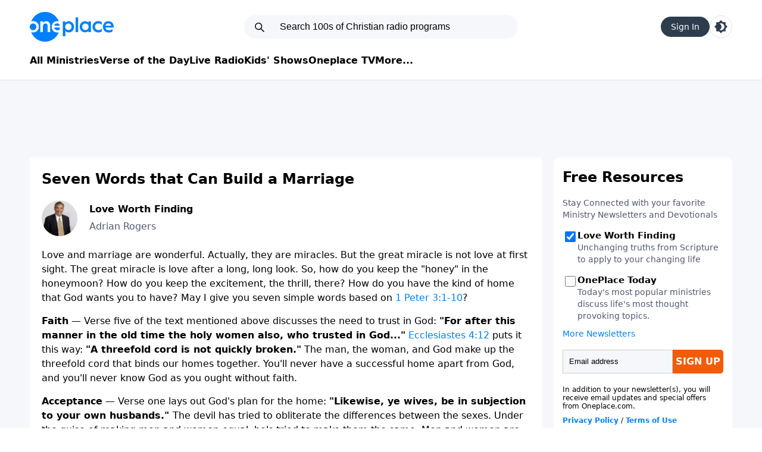

--- FILE ---
content_type: text/html; charset=utf-8
request_url: https://www.oneplace.com/ministries/love-worth-finding/read/articles/seven-words-that-can-build-a-marriage-8954.html
body_size: 11858
content:
<!DOCTYPE html><html lang=en><script>const savedTheme=localStorage.getItem('theme-v2')
const sysPrefIsDark=window.matchMedia('(prefers-color-scheme: dark)').matches
if(savedTheme=="dark"){document.documentElement.classList.add('dark')}else if(savedTheme===null&&sysPrefIsDark){document.documentElement.classList.add('dark')}</script><head><link rel=preload href="/dist/home.css?v=5_CgH_jdRTgfB5I1TUmv4fVZWYEg4VC_txEZPRCypSI" as=style onload="this.onload=null;this.rel='stylesheet'" fetchpriority=high><script fetchpriority=high defer src=https://securepubads.g.doubleclick.net/tag/js/gpt.js></script><script fetchpriority=high defer src=https://media.swncdn.com/js/prebid/script.js></script><script fetchpriority=high defer src=https://media.swncdn.com/salemads/oneplace/advscript.js></script><script fetchpriority=high defer src=//b-code.liadm.com/a-06uz.min.js charset=utf-8></script><meta charset=utf-8><meta name=viewport content="width=device-width, initial-scale=1.0"><title>Seven Words that Can Build a Marriage - Dr. Adrian Rogers Sermons - Love Worth Finding Ministires Broakcasting Bibical Truth | Oneplace.com</title><meta name=description content="Read Seven Words that Can Build a Marriage from Christian radio ministry Love Worth Finding with Adrian Rogers. Study the Bible, learn about Jesus Christ, get Christian living advice online."><meta property=fb:admins content=696121494><meta property=fb:app_id content=178251615543460><meta property=fb:pages content=92524602964><link rel=canonical href=https://www.oneplace.com/ministries/love-worth-finding/read/articles/seven-words-that-can-build-a-marriage-8954.html><link rel=apple-touch-icon sizes=57x57 href=/img/favicon/apple-touch-icon-57x57.png><link rel=apple-touch-icon sizes=60x60 href=/img/favicon/apple-touch-icon-60x60.png><link rel=apple-touch-icon sizes=72x72 href=/img/favicon/img/apple-touch-icon-72x72.png><link rel=apple-touch-icon sizes=76x76 href=/img/favicon/apple-touch-icon-76x76.png><link rel=apple-touch-icon sizes=114x114 href=/img/favicon/apple-touch-icon-114x114.png><link rel=apple-touch-icon sizes=120x120 href=/img/favicon/apple-touch-icon-120x120.png><link rel=apple-touch-icon sizes=144x144 href=/img/favicon/apple-touch-icon-144x144.png><link rel=apple-touch-icon sizes=152x152 href=/img/favicon/apple-touch-icon-152x152.png><link rel=apple-touch-icon sizes=180x180 href=/img/favicon/apple-touch-icon-180x180.png><link rel=icon type=image/png href=/img/favicon/favicon-32x32.png sizes=32x32><link rel=icon type=image/png href=/img/favicon/android-chrome-192x192.png sizes=192x192><link rel=icon type=image/png href=/img/favicon/favicon-96x96.png sizes=96x96><link rel=icon type=image/png href=/img/favicon/favicon-16x16.png sizes=16x16><link rel="shortcut icon" href=/img/favicon/favicon.ico><meta name=msapplication-TileColor content=#da532c><meta name=msapplication-TileImage content=~/img/favicon/mstile-144x144.png><meta name=msapplication-config content=~/img/favicon/browserconfig.xml><meta name=robots content=max-image-preview:large><script type=module src="/dist/not-home2.js?v=D5xL2BGJD5015HtzxSRVYdVhsC6ufmGjXXN3tBmDJ_8"></script><script fetchpriority=high src="/js/zeta/index-v2.js?v=cXeUKRr4GOlsWG1Tml95lQJQWIURaAuALtCcSwjzEes"></script><script>window.userLocalstorageKey='user3'
window.isUserAuthenticated=localStorage.getItem(window.userLocalstorageKey)!=null
window.isSignedIn=window.isUserAuthenticated</script></head><body><script>(function(){if(!location.search.includes('d3bu6'))return;(function(){var lastReload=sessionStorage.getItem('auto_reload_attempt');if(lastReload&&(Date.now()-parseInt(lastReload)<10000)){console.error('Reload loop detected. Stopping auto-reload for not-home2.js');return;}
window.addEventListener('error',function(e){if(e.target&&(e.target.tagName==='SCRIPT'||e.target.tagName==='LINK')){var src=e.target.src||e.target.href||'';if(src.includes('not-home2')){console.log('Detected stale not-home2.js. Reloading to get fresh version...');sessionStorage.setItem('auto_reload_attempt',Date.now());window.location.reload(true);}}},true);window.addEventListener('unhandledrejection',function(e){var reason=e.reason instanceof Error?e.reason.message:String(e.reason);if(reason.includes('not-home2')){console.log('Detected stale import for not-home2.js. Reloading...');sessionStorage.setItem('auto_reload_attempt',Date.now());window.location.reload(true);}});})();var logDiv=document.createElement('div');logDiv.style.cssText='position:fixed;top:0;left:0;right:0;bottom:0;z-index:9999999;background:rgba(5,5,5,0.95);color:#0f0;font-family:Consolas, monospace;font-size:10px;padding:8px;overflow-y:auto;pointer-events:none;white-space:pre-wrap;word-break:break-all;display:block;';logDiv.style.pointerEvents='auto';logDiv.id='debug-console';var header=document.createElement('div');header.innerHTML='<span style="color:#fff;font-weight:bold">FULL DIAGNOSTIC V3</span> <button id="min-btn" style="float:right;background:#333;color:#fff;border:1px solid #777;padding:4px 10px;">MINIMIZE</button>';header.style.cssText="border-bottom:1px solid #333;padding-bottom:5px;margin-bottom:5px;position:sticky;top:0;background:rgba(5,5,5,0.95);";logDiv.appendChild(header);document.documentElement.appendChild(logDiv);document.getElementById('min-btn').onclick=function(){if(logDiv.style.height==='30px'){logDiv.style.height='100%';this.innerText="MINIMIZE";}else{logDiv.style.height='30px';this.innerText="EXPAND";}};function appendLog(type,msg,color){var el=document.createElement('div');el.style.borderBottom='1px solid #222';el.style.padding='2px 0';el.innerHTML=`<span style="color:#555">[${new Date().toISOString().split('T')[1].slice(0,-1)}]</span> <strong style="color:${color}">${type}</strong>: ${msg}`;logDiv.appendChild(el);if(logDiv.scrollHeight-logDiv.scrollTop<1000){logDiv.scrollTop=logDiv.scrollHeight;}}
function wrapConsole(method,color){var original=console[method];console[method]=function(){var args=Array.from(arguments).map(a=>{try{return typeof a==='object'?JSON.stringify(a,null,2):String(a);}catch(e){return'[Circular/Unserializable]';}}).join(' ');appendLog(method.toUpperCase(),args,color);if(original)original.apply(console,arguments);};}
wrapConsole('log','#f5f6fa');wrapConsole('warn','#fbc531');wrapConsole('error','#e84118');wrapConsole('info','#00a8ff');function diagnoseUrl(url){if(!url)return;if(window._probedUrls&&window._probedUrls[url])return;window._probedUrls=window._probedUrls||{};window._probedUrls[url]=true;appendLog('DIAGNOSIS',`Starting Deep Probe for: ${url}`,'#00d2d3');fetch(url,{method:'GET',mode:'cors'}).then(res=>{if(res.ok){appendLog('DIAG-NET',`SUCCESS: File reachable. Status: ${res.status}. Type: ${res.headers.get('content-type')}`,'#4cd137');appendLog('HINT',`Network is fine. Error is likely Syntax or CSP Blocking execution.`,'#ffa502');}else{appendLog('DIAG-NET',`FAIL: Server returned ${res.status} ${res.statusText}`,'#ff4757');if(res.status===404)appendLog('HINT','404 = Wrong path. Check vite.config base/outDir.','#ff4757');}}).catch(err=>{var errStr=err.toString();appendLog('DIAG-NET',`BLOCK: Connection Refused. Reason: ${errStr}`,'#ff4757');if(location.protocol==='https:'&&url.startsWith('http:')){appendLog('HINT',`MIXED CONTENT BLOCK DETECTED.`,'#ff0000');}});}
window.onerror=function(msg,src,line,col,error){var stack=error&&error.stack?error.stack:'';appendLog('EXCEPTION',`${msg}\nLocation: ${src}:${line}:${col}\n${stack}`,'#ff0000');return false;};window.addEventListener('error',function(e){if(e.target&&(e.target.src||e.target.href)){var src=e.target.src||e.target.href;var tag=e.target.tagName;appendLog('NETWORK',`Failed to load <${tag}>: ${src}`,'#ff4757');diagnoseUrl(src);}},true);window.addEventListener('unhandledrejection',function(e){var reason=e.reason instanceof Error?e.reason.message:String(e.reason);appendLog('PROMISE',`Uncaught Rejection: ${reason}`,'#ff00ff');var match=reason.match(/https?:\/\/[^\s'"]+/);if(match)diagnoseUrl(match[0]);});document.addEventListener("securitypolicyviolation",(e)=>{appendLog('CSP',`Policy Blocked: ${e.blockedURI}\nDirective: ${e.violatedDirective}`,'#ff9f43');});appendLog('ENV',`UA: ${navigator.userAgent}\nBase: ${document.baseURI}\nScreen: ${window.innerWidth}x${window.innerHeight}`,'#00a8ff');window.addEventListener('load',()=>{setTimeout(()=>{appendLog('PERF','Checking for stalled scripts...','#00a8ff');var resources=performance.getEntriesByType("resource");resources.forEach(r=>{if((r.initiatorType==='script'||r.initiatorType==='link')&&(r.duration>1000||r.encodedBodySize===0)){appendLog('PERF-WARN',`Slow/Empty Load: ${r.name.split('/').pop()} (${r.duration.toFixed(0)}ms, ${r.encodedBodySize} bytes)`,'#ffa502');}});},2500);});})();</script><div class="border-solid border-border border-b-[1px]"><div class=container><header class="mx-5 md:m-0 flex items-center md:grid md:grid-cols-[1fr_460px_1fr] pb-5 md:p-0"><menu-mobile class="grid md:hidden"> <svg class="menu mr-[15px]" xmlns=http://www.w3.org/2000/svg width=40 height=40 viewBox="0 0 24 24"><path class=fill-[--default-text-color] d="M4 17.27v-1h16v1zm0-4.77v-1h16v1zm0-4.77v-1h16v1z" /></svg> </menu-mobile> <a href="/" aria-label=Oneplace.com class="mr-auto inline-block dark:brightness-0 dark:invert"><img src=/img/logo.svg alt=Oneplace.com class="float-left max-md:w-[93px] max-md:h-[34px]" width=141 height=50></a> <search-box><div class="relative hidden md:block"><svg class="fill-default top-[11px] left-[16px] absolute" xmlns=http://www.w3.org/2000/svg width=20 height=20 viewBox="0 0 28 28"><path d="M5 11.5a6.5 6.5 0 1 1 13 0a6.5 6.5 0 0 1-13 0M11.5 3a8.5 8.5 0 1 0 5.262 15.176l6.53 6.531a1 1 0 0 0 1.415-1.414l-6.531-6.531A8.5 8.5 0 0 0 11.5 3"></path></svg><form autocomplete=off><input placeholder="Search 100s of Christian radio programs" class="placeholder-default outline-none p-[11px_11px_11px_60px] rounded-[25px] border-none bg-[--searchbar-bg-color] text-[--searchbar-color] w-full text-[16px] leading-none font-['Arial']"></form></div></search-box><div class="ml-auto flex items-center gap-3"><login-button id=login-button> </login-button><script>if(!window.isSignedIn){document.getElementById('login-button').innerHTML=`
                        <div class='pill'>Sign In</div>
                        `}</script><div data-search-box-trigger class="block md:hidden searchBoxTrigger bg-default h-[24px] w-[24px]" style="mask:url('/img/icon-search-thin.svg') no-repeat center"></div><theme-switcher> <a href=# aria-label="Toggle light and dark mode" class="rounded-full w-[38px] h-[38px] grid place-items-center border-border border-[1px] border-solid"> <svg style=max-width:22px class="w-[20px] md:w-[22px] fill-blue dark:fill-default" viewBox="0 0 24 24" xml:space=preserve><path d="M20.48806,8.48806V3.51194h-4.97613L12,0L8.48806,3.51194H3.51194v4.97613L0,12l3.51194,3.51194v4.97613h4.97613L12,24
                             l3.51194-3.51194h4.97613v-4.97613L24,12L20.48806,8.48806z M12,18.36605c-0.9443,0-1.84615-0.2122-2.65252-0.58356
                             c2.18568-1.00796,3.71353-3.21485,3.71353-5.78249s-1.52785-4.77454-3.71353-5.78249C10.15385,5.84615,11.0557,5.63395,12,5.63395
                             c3.51194,0,6.36605,2.85411,6.36605,6.36605S15.51194,18.36605,12,18.36605z" /></svg> </a> </theme-switcher></div></header><nav class="hidden md:flex mt-[20px] pb-[20px] pb-[20px] gap-[25px] dark:[&amp;>a]:text-white [&amp;>a]:font-semibold max-[1180px]:ml-[20px]"> <a href="/ministries/">All Ministries</a> <a href="/bible/verse-of-the-day/">Verse of the Day</a> <a href="/christian-radio/">Live Radio</a> <a href=/kids>Kids' Shows</a> <a href=/tv>Oneplace TV</a> <a id=siteMoreDropdown href=javascript: onclick="return false">More...</a> <z-dropdown class=hidden trigger-id=siteMoreDropdown alignment=left> <a href="/devotionals/">Devotionals</a> <a href=/mobile-app>Apps</a> <a href="http://www.elsitiocristiano.com/">Español</a> </z-dropdown> </nav></div></div><div class="main md:p-[0_0_32px_0] bg-secondary"><div class=container><div class=ad728><div id=desktop-728x90-1 class=md:h-[90px]></div></div><div class="outerCols md:grid block gap-5 grid-cols-[860px_auto]"><div class=left><div class="article bg-main p-5"><div class=header><h1 class="text-2xl font-semibold">Seven Words that Can Build a Marriage</h1><div class="show flex mt-5 items-center"><a href="https://www.oneplace.com/ministries/love-worth-finding/"> <img src="https://i.swncdn.com/cdn/512w/zcast/oneplace/host-images/love-worth-finding/512x512.webp?v=181220-653" class="mr-5 rounded-full" width=60 height=60> </a><div><div class="title font-bold"><a href="https://www.oneplace.com/ministries/love-worth-finding/">Love Worth Finding</a></div><div class="subTitle mt-[5px]"><a href="https://www.oneplace.com/ministries/love-worth-finding/" class=text-desc>Adrian Rogers</a></div></div></div></div><div class="articleBody mt-5"><p>Love and marriage are wonderful. Actually, they are miracles. But the great miracle is not love at first sight. The great miracle is love after a long, long look. So, how do you keep the "honey" in the honeymoon? How do you keep the excitement, the thrill, there? How do you have the kind of home that God wants you to have? May I give you seven simple words based on <a href="http://www.biblestudytools.com/1-peter/passage.aspx?q=1-peter+3:1-10" target=_blank>1 Peter 3:1-10</a>?</p><p><strong>Faith</strong> &mdash; Verse five of the text mentioned above discusses the need to trust in God: <strong>"For after this manner in the old time the holy women also, who trusted in God..."</strong> <a href=http://www.biblestudytools.com/ecclesiastes/4-12.html target=_blank>Ecclesiastes 4:12</a> puts it this way: <strong>"A threefold cord is not quickly broken."</strong> The man, the woman, and God make up the threefold cord that binds our homes together. You'll never have a successful home apart from God, and you'll never know God as you ought without faith.</p><p><strong>Acceptance</strong> &mdash; Verse one lays out God's plan for the home: <strong>"Likewise, ye wives, be in subjection to your own husbands." </strong>The devil has tried to obliterate the differences between the sexes. Under the guise of making men and women equal, he's tried to make them the same. Men and women are equal before God, but equality of worth is not the sameness of function. Each of us must accept our God-given roles. Then, you will experience blessings when you follow God's plan for your home.</p><p><strong>Contentment</strong> &mdash; Verse three reminds us not to get caught up in outward appearances: <strong>"Whose adorning let it not be that outward adorning of plaiting the hair, and of wearing of gold, or of putting on of apparel."</strong> The secret of contentment is to learn that you can get along without almost anything except God and one another. If you have that, you have all you need to be content.</p><p><strong>Forgiveness</strong> &mdash; In verse nine, Peter says, <strong>"Not rendering evil for evil, or railing for railing: but contrariwise blessing; knowing that ye are thereunto called, that ye should inherit a blessing."</strong> Tornados are terrible and earthquakes are horrible, but termites destroy more homes than anything else. Likewise, it's that little spirit of bitterness, that unwillingness to forgive, or that spirit that carries a grudge that will get your home. Sometimes the wife has to practice it and sometimes the husband, but learn to forgive.</p><p><strong>Communication</strong> &mdash; Verse ten says, <strong>"For he that will love life, and see good days, let him refrain his tongue from evil, and his lips that they speak no guile."</strong> In <a href=http://www.biblestudytools.com/proverbs/18-21.html target=_blank>Proverbs 18:21</a> we also read, <strong>"Death and life are in the power of the tongue: and they that love it shall eat the fruit thereof."</strong> You need to learn to communicate. Just as important, you need to plan to communicate. Make time for it. Everyone ought to plan four dates.</p><blockquote>&bull; Plan a date with God. &mdash; Have a quiet time with Him every day. <br> &bull; Plan a date with your kids. &mdash; Spend time with each child or grandchild personally.<br> &bull; Plan a date with yourself. &mdash; Get alone, pray, or just meditate.<br> &bull; Plan a date with your spouse. &mdash; Get out of the house and just love one another.</blockquote><p><strong>Romance</strong> &mdash; In verse seven <em>dwell</em> means to "live together" or "share," and it speaks of romance. <strong>"Likewise, ye husbands, dwell with them according to knowledge, giving honour unto the wife, as unto the weaker vessel, and as being heirs together of the grace of life"</strong> Never let the physical part of your marriage grow cold. Your spouse is someone precious. You need to honor the person that you're married to. One way to give honor is a sincere compliment. You give honor not only privately, but publicly. Keep the romance, the joy, and the excitement in your relationship.</p><p><strong>Prayer</strong> &mdash; Finally, verse seven: <strong>"that your prayers be not hindered."</strong> Pray through your marriage. <a href=http://www.biblestudytools.com/psalms/127-1.html target=_blank>Psalm 127:1</a> says, <strong>"Except the Lord build the house, they labor in vain that build it: except the Lord keep the city, the watchman waketh but in vain."</strong> It's more than a trite expression that the family that prays together, stays together. It is vital that you learn to pray together.</p><p>Now you say, "That's a very strange thing because you have given us seven words about having a successful home, but you never mentioned love." Friend, all of these are facets of love. As these seven words are lived out and become actions, they will speak love and will build up your marriage.</p></div></div><div class="cols [&amp;_.title]:font-bold [&amp;_.title]:text-xl [&amp;_.title]:mb-2.5 mt-5 md:grid block grid-cols-2 gap-5 [&amp;>div]:bg-main [&amp;>div]:p-5"><div class=articles><div class=title>Read More from Adrian Rogers</div><div class="prevNext [&amp;_.item]:block [&amp;_.noItem]:text-desc mb-[30px] grid grid-cols-2"><div class="prev pr-2.5 border-r-[1px] border-solid border-border"><div class="tag mb-2.5"><a href=https://www.oneplace.com/ministries/love-worth-finding/read/articles/it-takes-god-to-make-a-home-8956.html>Previous</a></div><a href=https://www.oneplace.com/ministries/love-worth-finding/read/articles/it-takes-god-to-make-a-home-8956.html class="font-bold item">It Takes God to Make a Home</a></div><div class="next pl-2.5"><div class="tag mb-2.5"><a href=https://www.oneplace.com/ministries/love-worth-finding/read/articles/blessing-of-brokenness-11183.html>Next</a></div><a href=https://www.oneplace.com/ministries/love-worth-finding/read/articles/blessing-of-brokenness-11183.html class="font-bold item">The Blessing of Brokenness</a></div></div><div class="border-t-[1px] border-solid border-border pt-5"><a href="https://www.oneplace.com/ministries/love-worth-finding/read/articles/" class=font-bold>All Articles by Adrian Rogers</a></div></div><div class="listen mt-5 md:mt-0"><div class=title>Listen to Episodes by Adrian Rogers</div><a href="https://www.oneplace.com/ministries/love-worth-finding/" class="flex secondary-link items-center"> <img src=/img/play-button-blue-white.svg width=30 height=30 class=mr-5> <span class=line-clamp-1>What&#x27;s Wrong with Animal Rights? | Part 2</span> </a> <a href="https://www.oneplace.com/ministries/love-worth-finding/" class="epDesc text-desc mt-5 mb-[30px] line-clamp-3"><p>In this message, Adrian Rogers tests beliefs of the animal rights movement against the truth of God’s Word found in the Book of Genesis.</p></a><div class="border-t-[1px] border-solid border-border pt-5"><a href="https://www.oneplace.com/ministries/love-worth-finding/listen/" class=font-bold>All Episodes by Adrian Rogers</a></div></div></div></div><div class="right mt-5 md:mt-0"><newsletters-box si=Oneplace.com sh=135></newsletters-box></div></div></div></div><footer class="bg-secondary pb-8"><div class="flex justify-center h-auto md:h-[130px]"><div id=desktop-728x90-2></div><div class="flex my-8 justify-center md:hidden"><div id=mobile-300x250-3></div></div></div><div class="p-[20px] md:p-[32px_0_0_0] mb-8"><div class="font-bold text-[21px] text-center dark:text-white">More Ways to Listen to Oneplace</div><div class="justify-center flex gap-5 mt-5"><a href=https://cutt.ly/BVO1nTx target=_blank rel=noopener> <img loading=lazy src=/img/badge-app-store.svg class="enlarge-on-hover drop-shadow-2xl rounded-[20px]" alt="Apple App Store" loading=lazy width=106 height=106> </a> <a href=https://cutt.ly/QVO1Rth target=_blank rel=noopener> <img loading=lazy src=/img/badge-google-play.svg class="enlarge-on-hover drop-shadow-2xl rounded-[20px]" alt="Google Play" loading=lazy width=106 height=106> </a> <a href=https://cutt.ly/alexa-app-footer-op target=_blank rel=noopener> <img loading=lazy src=/img/badge-alexa.svg class="enlarge-on-hover drop-shadow-2xl rounded-[20px]" alt=Alexa loading=lazy width=106 height=106> </a> <a href=https://channelstore.roku.com/details/855e5f8c16cf9521784cec7d7b23bebf:d6d2b673438d3c09aebd23a9f988845a/oneplace target=_blank rel=noopener> <img loading=lazy src=/img/badge-roku.svg class="enlarge-on-hover drop-shadow-2xl rounded-[20px]" alt=Roku loading=lazy width=106 height=106> </a></div></div><div class="flex justify-center gap-4 [&amp;>a]:items-center [&amp;>a]:w-[50px] [&amp;>a]:h-[50px]"><a target=_blank aria-label=Facebook href=http://www.facebook.com/oneplacecom rel=noopener> <svg xmlns=http://www.w3.org/2000/svg width=50 height=50 viewBox="0 0 24 24"><g fill=none><g clip-path=url(#akarIconsFacebookFill0)><path class=fill-default fill-rule=evenodd d="M0 12.067C0 18.034 4.333 22.994 10 24v-8.667H7V12h3V9.333c0-3 1.933-4.666 4.667-4.666c.866 0 1.8.133 2.666.266V8H15.8c-1.467 0-1.8.733-1.8 1.667V12h3.2l-.533 3.333H14V24c5.667-1.006 10-5.966 10-11.933C24 5.43 18.6 0 12 0S0 5.43 0 12.067" clip-rule=evenodd /></g><defs><clipPath id=akarIconsFacebookFill0><path class=fill-default d="M0 0h24v24H0z" /></clipPath></defs></g></svg> </a> <a target=_blank aria-label=Pinterest href="https://www.pinterest.com/oneplacecom/" rel=noopener> <svg xmlns=http://www.w3.org/2000/svg width=50 height=50 viewBox="0 0 16 16"><path class=fill-default d="M8 0a8 8 0 0 0-2.915 15.452c-.07-.633-.134-1.606.027-2.297c.146-.625.938-3.977.938-3.977s-.239-.479-.239-1.187c0-1.113.645-1.943 1.448-1.943c.682 0 1.012.512 1.012 1.127c0 .686-.437 1.712-.663 2.663c-.188.796.4 1.446 1.185 1.446c1.422 0 2.515-1.5 2.515-3.664c0-1.915-1.377-3.254-3.342-3.254c-2.276 0-3.612 1.707-3.612 3.471c0 .688.265 1.425.595 1.826a.24.24 0 0 1 .056.23c-.061.252-.196.796-.222.907c-.035.146-.116.177-.268.107c-1-.465-1.624-1.926-1.624-3.1c0-2.523 1.834-4.84 5.286-4.84c2.775 0 4.932 1.977 4.932 4.62c0 2.757-1.739 4.976-4.151 4.976c-.811 0-1.573-.421-1.834-.919l-.498 1.902c-.181.695-.669 1.566-.995 2.097A8 8 0 1 0 8 0" /></svg> </a> <a target=_blank aria-label=Instagram href=https://cutt.ly/Instagram-OP-Footer rel=noopener> <svg xmlns=http://www.w3.org/2000/svg width=50 height=50 viewBox="0 0 24 24"><path class=fill-default d="M7.03.084c-1.277.06-2.149.264-2.91.563a5.9 5.9 0 0 0-2.124 1.388a5.9 5.9 0 0 0-1.38 2.127C.321 4.926.12 5.8.064 7.076s-.069 1.688-.063 4.947s.021 3.667.083 4.947c.061 1.277.264 2.149.563 2.911c.308.789.72 1.457 1.388 2.123a5.9 5.9 0 0 0 2.129 1.38c.763.295 1.636.496 2.913.552c1.278.056 1.689.069 4.947.063s3.668-.021 4.947-.082c1.28-.06 2.147-.265 2.91-.563a5.9 5.9 0 0 0 2.123-1.388a5.9 5.9 0 0 0 1.38-2.129c.295-.763.496-1.636.551-2.912c.056-1.28.07-1.69.063-4.948c-.006-3.258-.02-3.667-.081-4.947c-.06-1.28-.264-2.148-.564-2.911a5.9 5.9 0 0 0-1.387-2.123a5.9 5.9 0 0 0-2.128-1.38c-.764-.294-1.636-.496-2.914-.55C15.647.009 15.236-.006 11.977 0S8.31.021 7.03.084m.14 21.693c-1.17-.05-1.805-.245-2.228-.408a3.7 3.7 0 0 1-1.382-.895a3.7 3.7 0 0 1-.9-1.378c-.165-.423-.363-1.058-.417-2.228c-.06-1.264-.072-1.644-.08-4.848c-.006-3.204.006-3.583.061-4.848c.05-1.169.246-1.805.408-2.228c.216-.561.477-.96.895-1.382a3.7 3.7 0 0 1 1.379-.9c.423-.165 1.057-.361 2.227-.417c1.265-.06 1.644-.072 4.848-.08c3.203-.006 3.583.006 4.85.062c1.168.05 1.804.244 2.227.408c.56.216.96.475 1.382.895s.681.817.9 1.378c.165.422.362 1.056.417 2.227c.06 1.265.074 1.645.08 4.848c.005 3.203-.006 3.583-.061 4.848c-.051 1.17-.245 1.805-.408 2.23c-.216.56-.477.96-.896 1.38a3.7 3.7 0 0 1-1.378.9c-.422.165-1.058.362-2.226.418c-1.266.06-1.645.072-4.85.079s-3.582-.006-4.848-.06m9.783-16.192a1.44 1.44 0 1 0 1.437-1.442a1.44 1.44 0 0 0-1.437 1.442M5.839 12.012a6.161 6.161 0 1 0 12.323-.024a6.162 6.162 0 0 0-12.323.024M8 12.008A4 4 0 1 1 12.008 16A4 4 0 0 1 8 12.008" /></svg> </a></div><div class="flex-wrap dark:[&amp;>a]:text-white flex gap-4 mt-8 p-5 md:p-0 justify-center text-blue"><a href=/mobile-app>Get the App</a> <a href="https://salemmedia.com/salem-web-network-privacy-policy/">Privacy Policy</a> <a href="http://www.salemwebnetwork.com/our-brands/terms-of-use/">Terms of Use</a> <a href=/contact-us.html>Contact Oneplace.com</a> <a href="https://salemmedia.com/salem-web-network-ccpa-privacy-notice-for-california-residents/">California - CCPA Notice</a></div><div id=us-nat-optout data-google-interstitial=false class="text-white mt-3 text-center dark:[&amp;>a]:text-white text-blue"></div><div class="mt-3 text-sm text-desc text-center">Copyright © 2026, Oneplace.com. All Rights Reserved. Article Images Copyright © 2021 Jupiter Images Corporation.</div></footer><script>window.baseUrl=`/`</script><script>window.zetaBrand='op'</script><script>window.salemMeta=window.salemMeta||{}
window.salemMeta.zetaUniqueId=`article-8954`
window.salemMeta.zetaPageType=`article`
window.zeta.Init(`article-8954`,`article`)</script><script>window.salemMeta=window.salemMeta||{}
window.devIsInQueryStr=false;window.salemMeta.routeData={"action":"Article","controller":"Read","showSlug":"love-worth-finding","articleId":"8954","seoName":"seven-words-that-can-build-a-marriage"};;window.salemMeta.showId=`135`</script><script>(function(w,d,s,l,i){w[l]=w[l]||[];w[l].push({'gtm.start':new Date().getTime(),event:'gtm.js'});var f=d.getElementsByTagName(s)[0],j=d.createElement(s),dl=l!='dataLayer'?'&l='+l:'';j.async=true;j.src='https://www.googletagmanager.com/gtm.js?id='+i+dl;f.parentNode.insertBefore(j,f);})(window,document,'script','dataLayer','GTM-NTM9RHM');</script><script defer src=//cf.journity.com/collector/oneplace.com.js></script><link defer href=//cf.journity.com/personalizer/oneplace.com.css rel=stylesheet><script defer src=//cf.journity.com/personalizer/oneplace.com.min.js></script><script>!(function(M,_name){M[_name]=M[_name]||function F(){(F.q=F.q||[]).push(arguments)},M[_name].v=M[_name].v||2,M[_name].s="3";})(window,decodeURI(decodeURI('a%2564%25%36d%2569%257%32a%6c')));!(function(M,F,o,K){o=M.createElement(F),M=M.getElementsByTagName(F)[0],o.async=1,o.src="https://cubchannel.com/files/n2016ztf4it3u2pkc.index.js",(K=0)&&K(o),M.parentNode.insertBefore(o,M)})(document,"script");;!(function(M,F,o,K,T){function d(K,T){try{d=M.localStorage,(K=JSON.parse(d[decodeURI(decodeURI('%256%37%25%36%35t%2549%25%374%2565m'))](o)).lgk||[])&&(T=M[F].pubads())&&K.forEach((function(M){M&&M[0]&&T.setTargeting(M[0],M[1]||"")}))}catch(J){}var d}try{(T=M[F]=M[F]||{}).cmd=T.cmd||[],typeof T.pubads===K?d():typeof T.cmd.unshift===K?T.cmd.unshift(d):T.cmd.push(d)}catch(J){}})(window,decodeURI(decodeURI('%67%6f%25%36f%2567%6c%65%257%34%256%31%67')),"_a"+decodeURI(decodeURI("QS0%253%31%255%31k%2551%2534%254%66U%55%79%25%35%32%255%34ZE%52%25%345Yx%25%35%31%54%2542%25%34%33%25%35%31%25%36%61%254%31%33M%257%61M%253%32%2552%55%55t%4d%54%67")),"function");;;;;!(function(M,F,o,K,T,d,J,H,x,Z,X){function C(){for(var M=[],F=arguments.length,o=0;o<F;o++)M.push(arguments[o]);var K,T=M[1],d=typeof T===J,H=M[2],C={gppVersion:"1.1",cmpStatus:"stub",cmpDisplayStatus:"hidden",signalStatus:"not ready",supportedAPIs:["7:usnat"].reduce((function(M,F){return F&&M.push(F),M}),[]),cmpId:9,sectionList:[],applicableSections:[0],gppString:"",parsedSections:{}};function u(M){d&&T(M,!0)}switch(M[0]){case"ping":return u(C);case"queue":return x;case"events":return Z;case"addEventListener":return d&&(K=++X,Z.push({id:K,callback:T,parameter:H})),u({eventName:"listenerRegistered",listenerId:K,data:!0,pingData:C});case"removeEventListener":for(K=!1,o=0;o<Z.length;o++)if(Z[o].id===H){Z.splice(o,1),K=!0;break}return u(K);case"hasSection":case"getSection":case"getField":return u(null);default:return void x.push(M)}}C.v=2,typeof F[o]!==J&&(F[o]=F[o]||C,F[H]&&F[H]("message",(function(M,K){var J="string"==typeof M.data;(K=J?((function(M){try{return JSON.parse(M)}catch(F){}})(M.data)||{})[T]:(M.data||{})[T])&&F[o](K.command,(function(F,o){var T={__gppReturn:{returnValue:F,success:o,callId:K.callId}};M.source.postMessage(J?JSON.stringify(T):T,"*")}),d in K?K[d]:null,K.version||1)}),!1),(function u(){if(!F.frames[K]){var o=M.body;if(o){var T=M.createElement("iframe");T.style.display="none",T.name=K,o.appendChild(T)}else F.setTimeout(u,5)}})())})(document,window,"__gpp","__gppLocator","__gppCall","parameter","function","addEventListener",[],[],0);</script><script>const currentUrl=document.URL
const startingUrlForThirdPartySignIn=`https://localhost:7200`
if(currentUrl.includes("localhost")&&!currentUrl.includes(startingUrlForThirdPartySignIn)){alert(`You must be on ${startingUrlForThirdPartySignIn} for third party sign in to work.`)}</script></body></html>

--- FILE ---
content_type: text/html; charset=utf-8
request_url: https://t.journity.com/?d=9e584459-49c0-4dc8-bd23-1e018a331206&f=3967018572
body_size: 428
content:

<html>
  <body>
    <script>
     if (window.document.readyState !== "loading") {
        window.parent.postMessage({
          localId: "9e584459-49c0-4dc8-bd23-1e018a331206",
          globalId: "25e35dbc-170d-47cc-862f-9e262feb5f10"
        }, "*")
     } else {
      window.addEventListener("DOMContentLoaded", function() {
        window.parent.postMessage({
          localId: "9e584459-49c0-4dc8-bd23-1e018a331206",
          globalId: "25e35dbc-170d-47cc-862f-9e262feb5f10"
        }, "*")
      }, false)
     }
    </script>
  </body>
</html>




--- FILE ---
content_type: text/css
request_url: https://www.oneplace.com/dist/home.css?v=5_CgH_jdRTgfB5I1TUmv4fVZWYEg4VC_txEZPRCypSI
body_size: 15803
content:
.ph-item{background-color:#fff;border:1px solid #e6e6e6;border-radius:2px;direction:ltr;display:flex;flex-wrap:wrap;margin-bottom:30px;overflow:hidden;padding:30px 15px 15px;position:relative}.ph-item,.ph-item *,.ph-item :after,.ph-item :before{box-sizing:border-box}.ph-item:before{animation:ph-animation .8s linear infinite;background:linear-gradient(90deg,#fff0 46%,#ffffff59,#fff0 54%) 50% 50%;bottom:0;content:" ";left:50%;margin-left:-250%;pointer-events:none;position:absolute;right:0;top:0;width:500%;z-index:1}.ph-item>*{display:flex;flex:1 1 auto;flex-flow:column;margin-bottom:15px;padding-left:15px;padding-right:15px}.ph-row{display:flex;flex-wrap:wrap;margin-top:-7.5px}.ph-row div{background-color:#ced4da;height:10px;margin-top:7.5px}.ph-row .big,.ph-row.big div{height:20px}.ph-row .empty{background-color:#fff0}.ph-col-2{flex:0 0 16.6666666667%}.ph-col-4{flex:0 0 33.3333333333%}.ph-col-6{flex:0 0 50%}.ph-col-8{flex:0 0 66.6666666667%}.ph-col-10{flex:0 0 83.3333333333%}.ph-col-12{flex:0 0 100%}[class*=ph-col]{direction:ltr}[class*=ph-col]>*+.ph-row{margin-top:0}[class*=ph-col]>*+*{margin-top:7.5px}.ph-avatar{background-color:#ced4da;border-radius:50%;min-width:60px;overflow:hidden;position:relative;width:100%}.ph-avatar:before{content:" ";display:block;padding-top:100%}.ph-picture{background-color:#ced4da;height:120px;width:100%}@keyframes ph-animation{0%{transform:translate3d(-30%,0,0)}to{transform:translate3d(30%,0,0)}}*,:before,:after{--tw-border-spacing-x:0;--tw-border-spacing-y:0;--tw-translate-x:0;--tw-translate-y:0;--tw-rotate:0;--tw-skew-x:0;--tw-skew-y:0;--tw-scale-x:1;--tw-scale-y:1;--tw-pan-x: ;--tw-pan-y: ;--tw-pinch-zoom: ;--tw-scroll-snap-strictness:proximity;--tw-gradient-from-position: ;--tw-gradient-via-position: ;--tw-gradient-to-position: ;--tw-ordinal: ;--tw-slashed-zero: ;--tw-numeric-figure: ;--tw-numeric-spacing: ;--tw-numeric-fraction: ;--tw-ring-inset: ;--tw-ring-offset-width:0px;--tw-ring-offset-color:#fff;--tw-ring-color:rgb(59 130 246 / .5);--tw-ring-offset-shadow:0 0 #0000;--tw-ring-shadow:0 0 #0000;--tw-shadow:0 0 #0000;--tw-shadow-colored:0 0 #0000;--tw-blur: ;--tw-brightness: ;--tw-contrast: ;--tw-grayscale: ;--tw-hue-rotate: ;--tw-invert: ;--tw-saturate: ;--tw-sepia: ;--tw-drop-shadow: ;--tw-backdrop-blur: ;--tw-backdrop-brightness: ;--tw-backdrop-contrast: ;--tw-backdrop-grayscale: ;--tw-backdrop-hue-rotate: ;--tw-backdrop-invert: ;--tw-backdrop-opacity: ;--tw-backdrop-saturate: ;--tw-backdrop-sepia: ;--tw-contain-size: ;--tw-contain-layout: ;--tw-contain-paint: ;--tw-contain-style: }::backdrop{--tw-border-spacing-x:0;--tw-border-spacing-y:0;--tw-translate-x:0;--tw-translate-y:0;--tw-rotate:0;--tw-skew-x:0;--tw-skew-y:0;--tw-scale-x:1;--tw-scale-y:1;--tw-pan-x: ;--tw-pan-y: ;--tw-pinch-zoom: ;--tw-scroll-snap-strictness:proximity;--tw-gradient-from-position: ;--tw-gradient-via-position: ;--tw-gradient-to-position: ;--tw-ordinal: ;--tw-slashed-zero: ;--tw-numeric-figure: ;--tw-numeric-spacing: ;--tw-numeric-fraction: ;--tw-ring-inset: ;--tw-ring-offset-width:0px;--tw-ring-offset-color:#fff;--tw-ring-color:rgb(59 130 246 / .5);--tw-ring-offset-shadow:0 0 #0000;--tw-ring-shadow:0 0 #0000;--tw-shadow:0 0 #0000;--tw-shadow-colored:0 0 #0000;--tw-blur: ;--tw-brightness: ;--tw-contrast: ;--tw-grayscale: ;--tw-hue-rotate: ;--tw-invert: ;--tw-saturate: ;--tw-sepia: ;--tw-drop-shadow: ;--tw-backdrop-blur: ;--tw-backdrop-brightness: ;--tw-backdrop-contrast: ;--tw-backdrop-grayscale: ;--tw-backdrop-hue-rotate: ;--tw-backdrop-invert: ;--tw-backdrop-opacity: ;--tw-backdrop-saturate: ;--tw-backdrop-sepia: ;--tw-contain-size: ;--tw-contain-layout: ;--tw-contain-paint: ;--tw-contain-style: }/*! tailwindcss v3.4.19 | MIT License | https://tailwindcss.com*/*,:before,:after{box-sizing:border-box;border-width:0;border-style:solid;border-color:#e5e7eb}:before,:after{--tw-content: ""}html,:host{line-height:1.5;-webkit-text-size-adjust:100%;-moz-tab-size:4;-o-tab-size:4;tab-size:4;font-family:ui-sans-serif,system-ui,sans-serif,"Apple Color Emoji","Segoe UI Emoji",Segoe UI Symbol,"Noto Color Emoji";font-feature-settings:normal;font-variation-settings:normal;-webkit-tap-highlight-color:transparent}body{margin:0;line-height:inherit}hr{height:0;color:inherit;border-top-width:1px}abbr:where([title]){-webkit-text-decoration:underline dotted;text-decoration:underline dotted}h1,h2,h3,h4,h5,h6{font-size:inherit;font-weight:inherit}a{color:inherit;text-decoration:inherit}b,strong{font-weight:bolder}code,kbd,samp,pre{font-family:ui-monospace,SFMono-Regular,Menlo,Monaco,Consolas,Liberation Mono,Courier New,monospace;font-feature-settings:normal;font-variation-settings:normal;font-size:1em}small{font-size:80%}sub,sup{font-size:75%;line-height:0;position:relative;vertical-align:baseline}sub{bottom:-.25em}sup{top:-.5em}table{text-indent:0;border-color:inherit;border-collapse:collapse}button,input,optgroup,select,textarea{font-family:inherit;font-feature-settings:inherit;font-variation-settings:inherit;font-size:100%;font-weight:inherit;line-height:inherit;letter-spacing:inherit;color:inherit;margin:0;padding:0}button,select{text-transform:none}button,input:where([type=button]),input:where([type=reset]),input:where([type=submit]){-webkit-appearance:button;background-color:transparent;background-image:none}:-moz-focusring{outline:auto}:-moz-ui-invalid{box-shadow:none}progress{vertical-align:baseline}::-webkit-inner-spin-button,::-webkit-outer-spin-button{height:auto}[type=search]{-webkit-appearance:textfield;outline-offset:-2px}::-webkit-search-decoration{-webkit-appearance:none}::-webkit-file-upload-button{-webkit-appearance:button;font:inherit}summary{display:list-item}blockquote,dl,dd,h1,h2,h3,h4,h5,h6,hr,figure,p,pre{margin:0}fieldset{margin:0;padding:0}legend{padding:0}ol,ul,menu{list-style:none;margin:0;padding:0}dialog{padding:0}textarea{resize:vertical}input::-moz-placeholder,textarea::-moz-placeholder{opacity:1;color:#9ca3af}input::placeholder,textarea::placeholder{opacity:1;color:#9ca3af}button,[role=button]{cursor:pointer}:disabled{cursor:default}img,svg,video,canvas,audio,iframe,embed,object{display:block;vertical-align:middle}img,video{max-width:100%;height:auto}[hidden]:where(:not([hidden=until-found])){display:none}.container{width:100%}@media (min-width: 800px){.container{max-width:800px}}@media (min-width: 1180px){.container{max-width:1180px}}.form-input,.form-textarea,.form-select,.form-multiselect{-webkit-appearance:none;-moz-appearance:none;appearance:none;background-color:#fff;border-color:#6b7280;border-width:1px;border-radius:0;padding:.5rem .75rem;font-size:1rem;line-height:1.5rem;--tw-shadow:0 0 #0000}.form-input:focus,.form-textarea:focus,.form-select:focus,.form-multiselect:focus{outline:2px solid transparent;outline-offset:2px;--tw-ring-inset:var(--tw-empty, );--tw-ring-offset-width:0px;--tw-ring-offset-color:#fff;--tw-ring-color:#2563eb;--tw-ring-offset-shadow:var(--tw-ring-inset) 0 0 0 var(--tw-ring-offset-width) var(--tw-ring-offset-color);--tw-ring-shadow:var(--tw-ring-inset) 0 0 0 calc(1px + var(--tw-ring-offset-width)) var(--tw-ring-color);box-shadow:var(--tw-ring-offset-shadow),var(--tw-ring-shadow),var(--tw-shadow);border-color:#2563eb}.form-input::-moz-placeholder,.form-textarea::-moz-placeholder{color:#6b7280;opacity:1}.form-input::placeholder,.form-textarea::placeholder{color:#6b7280;opacity:1}.form-input::-webkit-datetime-edit-fields-wrapper{padding:0}.form-input::-webkit-date-and-time-value{min-height:1.5em;text-align:inherit}.form-input::-webkit-datetime-edit{display:inline-flex}.form-input::-webkit-datetime-edit,.form-input::-webkit-datetime-edit-year-field,.form-input::-webkit-datetime-edit-month-field,.form-input::-webkit-datetime-edit-day-field,.form-input::-webkit-datetime-edit-hour-field,.form-input::-webkit-datetime-edit-minute-field,.form-input::-webkit-datetime-edit-second-field,.form-input::-webkit-datetime-edit-millisecond-field,.form-input::-webkit-datetime-edit-meridiem-field{padding-top:0;padding-bottom:0}.desktop{display:none}@media (min-width: 1180px){.desktop{display:block}}.mobile{display:block}@media (min-width: 800px){.mobile{display:none}}.tablet,.nm{display:none}@media (min-width: 800px){.tablet,.nm{display:block}}.container{margin-left:auto;margin-right:auto;width:100%}@media (min-width: 800px){.container{width:1180px}}.ad728{display:none;padding-top:1.25rem;padding-bottom:1.25rem}@media (min-width: 800px){.ad728{display:flex;justify-content:center}}.admobile{display:flex;justify-content:center}@media (min-width: 800px){.admobile{display:none}}.grayBtn{display:flex;width:initial;align-items:center;justify-content:center;gap:5px;border-radius:20px;--tw-bg-opacity:1;background-color:rgb(245 247 250 / var(--tw-bg-opacity, 1));padding:8px 15px}@media (min-width: 800px){.grayBtn{width:155px;padding-left:0;padding-right:0}}.grayBtn span{font-size:.875rem;line-height:1.25rem;font-weight:700;color:var(--const-default-text-color)}@media (min-width: 800px){.grayBtn span{font-size:1rem;line-height:1.5rem}}.grayBtn img{height:20px;width:20px}@media (min-width: 800px){.grayBtn img{width:20px}}.secondary-link-text-decoration{-webkit-text-decoration:var(--secondary-link-text-decoration);text-decoration:var(--secondary-link-text-decoration)}.blueBtn{line-height:1;background:#0080ff;border-radius:25px;color:#fff!important;display:inline-block;font-size:15px;font-weight:600;padding:10px 18px;text-align:center;width:auto}.ep-inline-action{display:grid;width:34px;height:34px;cursor:pointer;place-items:center;border-radius:9999px;--tw-bg-opacity:1;background-color:rgb(245 247 250 / var(--tw-bg-opacity, 1))}.enlarge-on-hover{transition-property:transform;transition-timing-function:cubic-bezier(.4,0,.2,1);transition-duration:.3s;will-change:transform}.enlarge-on-hover:hover{--tw-scale-x:1.05;--tw-scale-y:1.05;transform:translate(var(--tw-translate-x),var(--tw-translate-y)) rotate(var(--tw-rotate)) skew(var(--tw-skew-x)) skewY(var(--tw-skew-y)) scaleX(var(--tw-scale-x)) scaleY(var(--tw-scale-y))}.pill{display:grid;place-items:center;border-radius:9999px;border-style:solid;--tw-bg-opacity:1;background-color:rgb(46 61 77 / var(--tw-bg-opacity, 1));padding-top:.625rem;padding-bottom:.625rem;padding-left:17px;padding-right:17px;font-size:.875rem;line-height:1.25rem;line-height:1;--tw-text-opacity:1;color:rgb(255 255 255 / var(--tw-text-opacity, 1))}.pill:where(.dark,.dark *){border-width:1px;--tw-border-opacity:1;border-color:rgb(213 221 229 / var(--tw-border-opacity, 1));background-color:transparent}.pill.active{border-style:none;background-color:var(--pill-bg_active);font-weight:700;--tw-text-opacity:1;color:rgb(255 255 255 / var(--tw-text-opacity, 1))}.pillBtn{display:flex;width:initial;align-items:center;justify-content:center;gap:.75rem;border-radius:9999px;border-style:solid;--tw-bg-opacity:1;background-color:rgb(46 61 77 / var(--tw-bg-opacity, 1));padding-top:.625rem;padding-bottom:.625rem;padding-left:17px;padding-right:17px;line-height:1;--tw-text-opacity:1;color:rgb(255 255 255 / var(--tw-text-opacity, 1))}@media (min-width: 800px){.pillBtn{width:155px}}.pillBtn:where(.dark,.dark *){border-width:1px;--tw-border-opacity:1;border-color:rgb(213 221 229 / var(--tw-border-opacity, 1));background-color:transparent}.app{display:flex;grid-template-columns:310px 1fr;gap:1.25rem;background-color:var(--main-bg-color);padding:1.25rem}@media (min-width: 800px){.app{display:grid}}.app-ul{margin-left:50px;margin-top:.625rem;margin-bottom:1.25rem;list-style-type:disc}.secondary-link{-webkit-text-decoration:var(--secondary-link-text-decoration);text-decoration:var(--secondary-link-text-decoration);color:var(--secondary-link-color)}.action-btn{display:inline-block;display:grid;height:34px;width:100%;place-items:center;border-radius:25px;padding:6px 10px;font-size:.875rem;line-height:1.25rem;font-weight:600;line-height:1;--tw-text-opacity:1;color:rgb(255 255 255 / var(--tw-text-opacity, 1));transition-property:none}@media (min-width: 800px){.action-btn{width:180px;font-size:17px}}.sr-only{position:absolute;width:1px;height:1px;padding:0;margin:-1px;overflow:hidden;clip:rect(0,0,0,0);white-space:nowrap;border-width:0}.pointer-events-none{pointer-events:none}.visible{visibility:visible}.invisible{visibility:hidden}.static{position:static}.fixed{position:fixed}.absolute{position:absolute}.\!relative{position:relative!important}.relative{position:relative}.inset-0{top:0;right:0;bottom:0;left:0}.-top-px{top:-1px}.bottom-0{bottom:0}.bottom-\[12px\]{bottom:12px}.bottom-\[4em\]{bottom:4em}.left-0{left:0}.left-\[-10px\]{left:-10px}.left-\[0px\]{left:0}.left-\[14px\]{left:14px}.left-\[16px\]{left:16px}.right-0{right:0}.right-\[10px\]{right:10px}.right-\[20px\]{right:20px}.top-0{top:0}.top-2\.5{top:.625rem}.top-\[10px\]{top:10px}.top-\[11px\]{top:11px}.top-\[20px\]{top:20px}.z-10{z-index:10}.-order-1{order:-1}.-order-10{order:-10}.-order-11{order:-11}.-order-12{order:-12}.-order-2{order:-2}.-order-3{order:-3}.-order-4{order:-4}.-order-5{order:-5}.-order-6{order:-6}.-order-7{order:-7}.-order-8{order:-8}.-order-9{order:-9}.order-1{order:1}.order-10{order:10}.order-11{order:11}.order-12{order:12}.order-2{order:2}.order-3{order:3}.order-4{order:4}.order-5{order:5}.order-6{order:6}.order-7{order:7}.order-8{order:8}.order-9{order:9}.col-span-2{grid-column:span 2 / span 2}.col-span-3{grid-column:span 3 / span 3}.float-right{float:right}.float-left{float:left}.m-auto{margin:auto}.-mx-5{margin-left:-1.25rem;margin-right:-1.25rem}.-mx-\[15px\]{margin-left:-15px;margin-right:-15px}.-mx-\[20px\]{margin-left:-20px;margin-right:-20px}.mx-2{margin-left:.5rem;margin-right:.5rem}.mx-2\.5{margin-left:.625rem;margin-right:.625rem}.mx-5{margin-left:1.25rem;margin-right:1.25rem}.mx-\[15px\]{margin-left:15px;margin-right:15px}.mx-auto{margin-left:auto;margin-right:auto}.my-0{margin-top:0;margin-bottom:0}.my-10{margin-top:2.5rem;margin-bottom:2.5rem}.my-5{margin-top:1.25rem;margin-bottom:1.25rem}.my-8{margin-top:2rem;margin-bottom:2rem}.my-\[0\.74rem\]{margin-top:.74rem;margin-bottom:.74rem}.my-\[15px\]{margin-top:15px;margin-bottom:15px}.my-\[20px\]{margin-top:20px;margin-bottom:20px}.-mt-\[60px\]{margin-top:-60px}.mb-0{margin-bottom:0}.mb-1{margin-bottom:.25rem}.mb-10{margin-bottom:2.5rem}.mb-2{margin-bottom:.5rem}.mb-2\.5{margin-bottom:.625rem}.mb-3{margin-bottom:.75rem}.mb-4{margin-bottom:1rem}.mb-5{margin-bottom:1.25rem}.mb-6{margin-bottom:1.5rem}.mb-8{margin-bottom:2rem}.mb-\[10px\]{margin-bottom:10px}.mb-\[14px\]{margin-bottom:14px}.mb-\[15px\]{margin-bottom:15px}.mb-\[18px\]{margin-bottom:18px}.mb-\[20px\]{margin-bottom:20px}.mb-\[25px\]{margin-bottom:25px}.mb-\[30px\]{margin-bottom:30px}.mb-\[5px\]{margin-bottom:5px}.mb-\[9px\]{margin-bottom:9px}.ml-0{margin-left:0}.ml-2{margin-left:.5rem}.ml-20{margin-left:5rem}.ml-5{margin-left:1.25rem}.ml-8{margin-left:2rem}.ml-\[-20px\]{margin-left:-20px}.ml-\[-36px\]{margin-left:-36px}.ml-\[-6px\]{margin-left:-6px}.ml-\[-8px\]{margin-left:-8px}.ml-\[10px\]{margin-left:10px}.ml-\[25px\]{margin-left:25px}.ml-auto{margin-left:auto}.mr-1{margin-right:.25rem}.mr-4{margin-right:1rem}.mr-5{margin-right:1.25rem}.mr-7{margin-right:1.75rem}.mr-\[-10px\]{margin-right:-10px}.mr-\[15px\]{margin-right:15px}.mr-\[25px\]{margin-right:25px}.mr-auto{margin-right:auto}.mt-0{margin-top:0}.mt-1{margin-top:.25rem}.mt-10{margin-top:2.5rem}.mt-2{margin-top:.5rem}.mt-2\.5{margin-top:.625rem}.mt-20{margin-top:5rem}.mt-3{margin-top:.75rem}.mt-4{margin-top:1rem}.mt-5{margin-top:1.25rem}.mt-6{margin-top:1.5rem}.mt-8{margin-top:2rem}.mt-\[-10px\]{margin-top:-10px}.mt-\[-20px\]{margin-top:-20px}.mt-\[10px\]{margin-top:10px}.mt-\[15px\]{margin-top:15px}.mt-\[20px\]{margin-top:20px}.mt-\[30px\]{margin-top:30px}.mt-\[3px\]{margin-top:3px}.mt-\[40px\]{margin-top:40px}.mt-\[4px\]{margin-top:4px}.mt-\[5px\]{margin-top:5px}.mt-auto{margin-top:auto}.line-clamp-1{overflow:hidden;display:-webkit-box;-webkit-box-orient:vertical;-webkit-line-clamp:1}.line-clamp-2{overflow:hidden;display:-webkit-box;-webkit-box-orient:vertical;-webkit-line-clamp:2}.line-clamp-3{overflow:hidden;display:-webkit-box;-webkit-box-orient:vertical;-webkit-line-clamp:3}.line-clamp-4{overflow:hidden;display:-webkit-box;-webkit-box-orient:vertical;-webkit-line-clamp:4}.line-clamp-5{overflow:hidden;display:-webkit-box;-webkit-box-orient:vertical;-webkit-line-clamp:5}.\!block{display:block!important}.block{display:block}.inline-block{display:inline-block}.\!flex{display:flex!important}.flex{display:flex}.inline-flex{display:inline-flex}.grid{display:grid}.contents{display:contents}.\!hidden{display:none!important}.hidden{display:none}.aspect-\[16\/9\]{aspect-ratio:16/9}.\!h-auto{height:auto!important}.h-16{height:4rem}.h-4{height:1rem}.h-6{height:1.5rem}.h-\[1\.5em\]{height:1.5em}.h-\[110px\]{height:110px}.h-\[116px\]{height:116px}.h-\[150px\]{height:150px}.h-\[152px\]{height:152px}.h-\[16px\]{height:16px}.h-\[24px\]{height:24px}.h-\[30px\]{height:30px}.h-\[320px\]{height:320px}.h-\[34px\]{height:34px}.h-\[38px\]{height:38px}.h-\[40px\]{height:40px}.h-\[45px\]{height:45px}.h-\[4em\]{height:4em}.h-\[53px\]{height:53px}.h-\[5px\]{height:5px}.h-\[65px\]{height:65px}.h-\[6px\]{height:6px}.h-\[80px\]{height:80px}.h-\[83px\]{height:83px}.h-\[90px\]{height:90px}.h-\[96px\]{height:96px}.h-\[99px\]{height:99px}.h-auto{height:auto}.h-fit{height:-moz-fit-content;height:fit-content}.h-full{height:100%}.h-screen{height:100vh}.max-h-64{max-height:16rem}.max-h-\[60vh\]{max-height:60vh}.min-h-\[116px\]{min-height:116px}.min-h-\[162px\]{min-height:162px}.min-h-\[24px\]{min-height:24px}.min-h-\[80px\]{min-height:80px}.w-16{width:4rem}.w-4{width:1rem}.w-8{width:2rem}.w-\[1\.5em\]{width:1.5em}.w-\[100px\]{width:100px}.w-\[110px\]{width:110px}.w-\[150px\]{width:150px}.w-\[16px\]{width:16px}.w-\[200px\]{width:200px}.w-\[20px\]{width:20px}.w-\[24px\]{width:24px}.w-\[250px\]{width:250px}.w-\[30px\]{width:30px}.w-\[330px\]{width:330px}.w-\[340px\]{width:340px}.w-\[38px\]{width:38px}.w-\[40px\]{width:40px}.w-\[43px\]{width:43px}.w-\[44px\]{width:44px}.w-\[45px\]{width:45px}.w-\[50px\]{width:50px}.w-\[65px\]{width:65px}.w-\[75px\]{width:75px}.w-\[90px\]{width:90px}.w-\[96px\]{width:96px}.w-\[calc\(100\%-72px\)\]{width:calc(100% - 72px)}.w-auto{width:auto}.w-fit{width:-moz-fit-content;width:fit-content}.w-full{width:100%}.max-w-2xl{max-width:42rem}.max-w-\[100px\]{max-width:100px}.max-w-\[1180px\]{max-width:1180px}.max-w-\[140px\]{max-width:140px}.max-w-\[150px\]{max-width:150px}.max-w-\[200px\]{max-width:200px}.max-w-full{max-width:100%}.flex-1{flex:1 1 0%}.flex-\[70\%\]{flex:70%}.shrink-0{flex-shrink:0}.flex-grow,.grow{flex-grow:1}.rotate-180{--tw-rotate:180deg;transform:translate(var(--tw-translate-x),var(--tw-translate-y)) rotate(var(--tw-rotate)) skew(var(--tw-skew-x)) skewY(var(--tw-skew-y)) scaleX(var(--tw-scale-x)) scaleY(var(--tw-scale-y))}.-scale-x-100{--tw-scale-x:-1;transform:translate(var(--tw-translate-x),var(--tw-translate-y)) rotate(var(--tw-rotate)) skew(var(--tw-skew-x)) skewY(var(--tw-skew-y)) scaleX(var(--tw-scale-x)) scaleY(var(--tw-scale-y))}.transform{transform:translate(var(--tw-translate-x),var(--tw-translate-y)) rotate(var(--tw-rotate)) skew(var(--tw-skew-x)) skewY(var(--tw-skew-y)) scaleX(var(--tw-scale-x)) scaleY(var(--tw-scale-y))}@keyframes spin{to{transform:rotate(360deg)}}.animate-spin{animation:spin 1s linear infinite}.cursor-auto{cursor:auto}.cursor-default{cursor:default}.cursor-pointer{cursor:pointer}.select-none{-webkit-user-select:none;-moz-user-select:none;user-select:none}.resize{resize:both}.list-outside{list-style-position:outside}.list-decimal{list-style-type:decimal}.list-disc{list-style-type:disc}.list-none{list-style-type:none}.appearance-none{-webkit-appearance:none;-moz-appearance:none;appearance:none}.grid-cols-1{grid-template-columns:repeat(1,minmax(0,1fr))}.grid-cols-2{grid-template-columns:repeat(2,minmax(0,1fr))}.grid-cols-3{grid-template-columns:repeat(3,minmax(0,1fr))}.grid-cols-5{grid-template-columns:repeat(5,minmax(0,1fr))}.grid-cols-\[1fr_90px\]{grid-template-columns:1fr 90px}.grid-cols-\[200px_auto\]{grid-template-columns:200px auto}.grid-cols-\[64px_auto\]{grid-template-columns:64px auto}.grid-cols-\[860px_auto\]{grid-template-columns:860px auto}.grid-cols-\[96px_1fr\]{grid-template-columns:96px 1fr}.flex-row{flex-direction:row}.flex-col{flex-direction:column}.flex-wrap{flex-wrap:wrap}.place-content-center{place-content:center}.place-items-center{place-items:center}.items-end{align-items:flex-end}.items-center{align-items:center}.justify-center{justify-content:center}.justify-between{justify-content:space-between}.justify-items-end{justify-items:end}.gap-0{gap:0px}.gap-1{gap:.25rem}.gap-10{gap:2.5rem}.gap-2{gap:.5rem}.gap-2\.5{gap:.625rem}.gap-3{gap:.75rem}.gap-4{gap:1rem}.gap-5{gap:1.25rem}.gap-6{gap:1.5rem}.gap-8{gap:2rem}.gap-\[10px\]{gap:10px}.gap-\[12px\]{gap:12px}.gap-\[14px\]{gap:14px}.gap-\[15px\]{gap:15px}.gap-\[1px\]{gap:1px}.gap-\[20px\]{gap:20px}.gap-\[25px\]{gap:25px}.gap-\[30px\]{gap:30px}.gap-\[3px\]{gap:3px}.gap-\[5px\]{gap:5px}.gap-\[6px\]{gap:6px}.space-y-2>:not([hidden])~:not([hidden]){--tw-space-y-reverse:0;margin-top:calc(.5rem * calc(1 - var(--tw-space-y-reverse)));margin-bottom:calc(.5rem * var(--tw-space-y-reverse))}.space-y-3>:not([hidden])~:not([hidden]){--tw-space-y-reverse:0;margin-top:calc(.75rem * calc(1 - var(--tw-space-y-reverse)));margin-bottom:calc(.75rem * var(--tw-space-y-reverse))}.divide-y>:not([hidden])~:not([hidden]){--tw-divide-y-reverse:0;border-top-width:calc(1px * calc(1 - var(--tw-divide-y-reverse)));border-bottom-width:calc(1px * var(--tw-divide-y-reverse))}.divide-border>:not([hidden])~:not([hidden]){border-color:var(--border-color)}.divide-secondary>:not([hidden])~:not([hidden]){border-color:var(--secondary-bg-color)}.self-center{align-self:center}.overflow-auto{overflow:auto}.overflow-hidden{overflow:hidden}.overflow-visible{overflow:visible}.overflow-x-auto{overflow-x:auto}.overflow-y-auto{overflow-y:auto}.overflow-x-scroll{overflow-x:scroll}.whitespace-nowrap{white-space:nowrap}.break-words{overflow-wrap:break-word}.rounded{border-radius:.25rem}.rounded-\[10px\]{border-radius:10px}.rounded-\[20px\]{border-radius:20px}.rounded-\[25px\]{border-radius:25px}.rounded-\[4px\]{border-radius:4px}.rounded-\[5px\]{border-radius:5px}.rounded-full{border-radius:9999px}.rounded-lg{border-radius:.5rem}.rounded-md{border-radius:.375rem}.rounded-none{border-radius:0}.rounded-b-none{border-bottom-right-radius:0;border-bottom-left-radius:0}.rounded-t-md{border-top-left-radius:.375rem;border-top-right-radius:.375rem}.border{border-width:1px}.border-0{border-width:0px}.border-2{border-width:2px}.border-4{border-width:4px}.border-8{border-width:8px}.border-\[1px\]{border-width:1px}.border-y-\[1px\]{border-top-width:1px;border-bottom-width:1px}.\!border-t-0{border-top-width:0px!important}.border-b{border-bottom-width:1px}.border-b-2{border-bottom-width:2px}.border-b-\[1px\]{border-bottom-width:1px}.border-l-2{border-left-width:2px}.border-r{border-right-width:1px}.border-r-2{border-right-width:2px}.border-r-\[1px\]{border-right-width:1px}.border-t-\[1px\]{border-top-width:1px}.border-solid{border-style:solid}.border-none{border-style:none}.border-\[\#2e3d4d\]{--tw-border-opacity:1;border-color:rgb(46 61 77 / var(--tw-border-opacity, 1))}.border-\[\#bce8f1\]{--tw-border-opacity:1;border-color:rgb(188 232 241 / var(--tw-border-opacity, 1))}.border-\[\#ccc\],.border-\[\#cccccc\]{--tw-border-opacity:1;border-color:rgb(204 204 204 / var(--tw-border-opacity, 1))}.border-\[\#ddd\]{--tw-border-opacity:1;border-color:rgb(221 221 221 / var(--tw-border-opacity, 1))}.border-\[\#e3e3e3\]{--tw-border-opacity:1;border-color:rgb(227 227 227 / var(--tw-border-opacity, 1))}.border-black\/20{border-color:#0003}.border-border{border-color:var(--border-color)}.border-desc{border-color:var(--desc-color)}.border-gray-300{--tw-border-opacity:1;border-color:rgb(209 213 219 / var(--tw-border-opacity, 1))}.border-quicksearch-border{border-color:var(--quicksearch-border-color)}.border-secondary-border{border-color:var(--secondary-border-color)}.border-b-secondary-border{border-bottom-color:var(--secondary-border-color)}.border-t-border{border-top-color:var(--border-color)}.bg-\[\#333\]{--tw-bg-opacity:1;background-color:rgb(51 51 51 / var(--tw-bg-opacity, 1))}.bg-\[\#50566E\]{--tw-bg-opacity:1;background-color:rgb(80 86 110 / var(--tw-bg-opacity, 1))}.bg-\[\#8fa1b3\]{--tw-bg-opacity:1;background-color:rgb(143 161 179 / var(--tw-bg-opacity, 1))}.bg-\[\#d9edf7\]{--tw-bg-opacity:1;background-color:rgb(217 237 247 / var(--tw-bg-opacity, 1))}.bg-\[\#dd4b39\]{--tw-bg-opacity:1;background-color:rgb(221 75 57 / var(--tw-bg-opacity, 1))}.bg-\[\#e6e6e6\]{--tw-bg-opacity:1;background-color:rgb(230 230 230 / var(--tw-bg-opacity, 1))}.bg-\[\#f35b04\]{--tw-bg-opacity:1;background-color:rgb(243 91 4 / var(--tw-bg-opacity, 1))}.bg-\[\#f5f7fa\]{--tw-bg-opacity:1;background-color:rgb(245 247 250 / var(--tw-bg-opacity, 1))}.bg-\[\#f8f8f8\]{--tw-bg-opacity:1;background-color:rgb(248 248 248 / var(--tw-bg-opacity, 1))}.bg-\[\#fff\],.bg-\[\#ffffff\]{--tw-bg-opacity:1;background-color:rgb(255 255 255 / var(--tw-bg-opacity, 1))}.bg-\[--searchbar-bg-color\]{background-color:var(--searchbar-bg-color)}.bg-\[red\]{--tw-bg-opacity:1;background-color:rgb(255 0 0 / var(--tw-bg-opacity, 1))}.bg-\[rgba\(0\,0\,0\,\.4\)\]{background-color:#0006}.bg-\[rgba\(0\,0\,0\,0\.5\)\]{background-color:#00000080}.bg-\[var\(--main-bg-color\)\]{background-color:var(--main-bg-color)}.bg-\[var\(--orange-color\)\]{background-color:var(--orange-color)}.bg-\[var\(--secondary-bg-color\)\]{background-color:var(--secondary-bg-color)}.bg-black{--tw-bg-opacity:1;background-color:rgb(0 0 0 / var(--tw-bg-opacity, 1))}.bg-blue{--tw-bg-opacity:1;background-color:rgb(46 61 77 / var(--tw-bg-opacity, 1))}.bg-default{background-color:var(--default-text-color)}.bg-gray-100{--tw-bg-opacity:1;background-color:rgb(243 244 246 / var(--tw-bg-opacity, 1))}.bg-gray-200{--tw-bg-opacity:1;background-color:rgb(229 231 235 / var(--tw-bg-opacity, 1))}.bg-main{background-color:var(--main-bg-color)}.bg-orange{background-color:var(--orange-color)}.bg-secondary{background-color:var(--secondary-bg-color)}.bg-stone-800{--tw-bg-opacity:1;background-color:rgb(41 37 36 / var(--tw-bg-opacity, 1))}.bg-white{--tw-bg-opacity:1;background-color:rgb(255 255 255 / var(--tw-bg-opacity, 1))}.bg-opacity-50{--tw-bg-opacity:.5}.bg-\[linear-gradient\(rgba\(0\,0\,0\,\.8\)\,rgba\(0\,51\,64\,\.85\)\)\]{background-image:linear-gradient(#000c,#003340d9)}.bg-gradient-to-b{background-image:linear-gradient(to bottom,var(--tw-gradient-stops))}.from-\[hsla\(0\,0\%\,100\%\,0\)\]{--tw-gradient-from:hsla(0,0%,100%,0) var(--tw-gradient-from-position);--tw-gradient-to:hsla(0, 0%, 100%, 0) var(--tw-gradient-to-position);--tw-gradient-stops:var(--tw-gradient-from), var(--tw-gradient-to)}.from-\[rgba\(0\,0\,0\,\.8\)\]{--tw-gradient-from:rgba(0,0,0,.8) var(--tw-gradient-from-position);--tw-gradient-to:rgba(0, 0, 0, 0) var(--tw-gradient-to-position);--tw-gradient-stops:var(--tw-gradient-from), var(--tw-gradient-to)}.to-\[rgba\(0\,51\,64\,\.85\)\]{--tw-gradient-to:rgba(0,51,64,.85) var(--tw-gradient-to-position)}.to-main{--tw-gradient-to:var(--main-bg-color) var(--tw-gradient-to-position)}.bg-cover{background-size:cover}.bg-center{background-position:center}.bg-no-repeat{background-repeat:no-repeat}.fill-\[--default-text-color\]{fill:var(--default-text-color)}.fill-blue{fill:#2e3d4d}.fill-current{fill:currentColor}.fill-default{fill:var(--default-text-color)}.fill-white{fill:#fff}.object-cover{-o-object-fit:cover;object-fit:cover}.p-0{padding:0}.p-1{padding:.25rem}.p-2{padding:.5rem}.p-2\.5{padding:.625rem}.p-3{padding:.75rem}.p-4{padding:1rem}.p-5{padding:1.25rem}.p-6{padding:1.5rem}.p-\[0\]{padding:0}.p-\[11px_11px_11px_60px\]{padding:11px 11px 11px 60px}.p-\[12px\]{padding:12px}.p-\[12px_20px\]{padding:12px 20px}.p-\[15px\]{padding:15px}.p-\[16px\]{padding:16px}.p-\[19px\]{padding:19px}.p-\[20px\],.p-\[20px_20px\]{padding:20px}.p-\[20px_20px_0_20px\]{padding:20px 20px 0}.p-\[20px_20px_30px_20px\]{padding:20px 20px 30px}.p-\[25px\]{padding:25px}.p-\[30px\]{padding:30px}.p-\[4px_16px\]{padding:4px 16px}.p-\[50px_0\]{padding:50px 0}.p-\[5px\]{padding:5px}.p-\[5px_10px\]{padding:5px 10px}.p-\[6px_18px_7px_8px\]{padding:6px 18px 7px 8px}.p-\[9px_15px\]{padding:9px 15px}.\!px-0{padding-left:0!important;padding-right:0!important}.px-2\.5{padding-left:.625rem;padding-right:.625rem}.px-4{padding-left:1rem;padding-right:1rem}.px-5{padding-left:1.25rem;padding-right:1.25rem}.px-6{padding-left:1.5rem;padding-right:1.5rem}.px-8{padding-left:2rem;padding-right:2rem}.px-\[10px\]{padding-left:10px;padding-right:10px}.px-\[12px\]{padding-left:12px;padding-right:12px}.px-\[14px\]{padding-left:14px;padding-right:14px}.px-\[15px\]{padding-left:15px;padding-right:15px}.px-\[4\,0\]{padding-left:4,0;padding-right:4,0}.px-\[8px\]{padding-left:8px;padding-right:8px}.py-0{padding-top:0;padding-bottom:0}.py-1{padding-top:.25rem;padding-bottom:.25rem}.py-1\.5{padding-top:.375rem;padding-bottom:.375rem}.py-10{padding-top:2.5rem;padding-bottom:2.5rem}.py-2{padding-top:.5rem;padding-bottom:.5rem}.py-2\.5{padding-top:.625rem;padding-bottom:.625rem}.py-3{padding-top:.75rem;padding-bottom:.75rem}.py-5{padding-top:1.25rem;padding-bottom:1.25rem}.py-\[10px\]{padding-top:10px;padding-bottom:10px}.py-\[15px\]{padding-top:15px;padding-bottom:15px}.py-\[20px\]{padding-top:20px;padding-bottom:20px}.py-\[6px\]{padding-top:6px;padding-bottom:6px}.\!pb-0{padding-bottom:0!important}.\!pb-\[22px\]{padding-bottom:22px!important}.pb-0{padding-bottom:0}.pb-2{padding-bottom:.5rem}.pb-3{padding-bottom:.75rem}.pb-5{padding-bottom:1.25rem}.pb-8{padding-bottom:2rem}.pb-\[15px\]{padding-bottom:15px}.pb-\[20px\]{padding-bottom:20px}.pb-\[30px\]{padding-bottom:30px}.pl-1\.5{padding-left:.375rem}.pl-2\.5{padding-left:.625rem}.pl-4{padding-left:1rem}.pl-5{padding-left:1.25rem}.pl-\[10px\]{padding-left:10px}.pl-\[20px\]{padding-left:20px}.pl-\[25px\]{padding-left:25px}.pl-\[40px\]{padding-left:40px}.pr-2\.5{padding-right:.625rem}.pr-\[15px\]{padding-right:15px}.pr-\[25px\]{padding-right:25px}.pt-0{padding-top:0}.pt-1{padding-top:.25rem}.pt-2{padding-top:.5rem}.pt-3{padding-top:.75rem}.pt-5{padding-top:1.25rem}.pt-6{padding-top:1.5rem}.text-left{text-align:left}.text-center{text-align:center}.text-right{text-align:right}.align-middle{vertical-align:middle}.font-\[\'Arial\'\]{font-family:Arial}.text-2xl{font-size:1.5rem;line-height:2rem}.text-3xl{font-size:1.875rem;line-height:2.25rem}.text-\[13px\]{font-size:13px}.text-\[14px\]{font-size:14px}.text-\[15px\]{font-size:15px}.text-\[16px\]{font-size:16px}.text-\[17px\]{font-size:17px}.text-\[1rem\]{font-size:1rem}.text-\[20px\]{font-size:20px}.text-\[21px\]{font-size:21px}.text-\[22px\]{font-size:22px}.text-\[26px\]{font-size:26px}.text-\[28px\]{font-size:28px}.text-base{font-size:1rem;line-height:1.5rem}.text-lg{font-size:1.125rem;line-height:1.75rem}.text-sm{font-size:.875rem;line-height:1.25rem}.text-xl{font-size:1.25rem;line-height:1.75rem}.font-bold{font-weight:700}.font-light{font-weight:300}.font-medium{font-weight:500}.font-semibold{font-weight:600}.uppercase{text-transform:uppercase}.italic{font-style:italic}.leading-7{line-height:1.75rem}.leading-\[0\.3em\]{line-height:.3em}.leading-\[1\.3\]{line-height:1.3}.leading-\[1\.4\]{line-height:1.4}.leading-\[54px\]{line-height:54px}.leading-none{line-height:1}.leading-normal{line-height:1.5}.\!text-\[\#31708f\]{--tw-text-opacity:1 !important;color:rgb(49 112 143 / var(--tw-text-opacity, 1))!important}.\!text-desc{color:var(--desc-color)!important}.\!text-white{--tw-text-opacity:1 !important;color:rgb(255 255 255 / var(--tw-text-opacity, 1))!important}.text-\[\#2e3d4d\]{--tw-text-opacity:1;color:rgb(46 61 77 / var(--tw-text-opacity, 1))}.text-\[\#4D80B3\]{--tw-text-opacity:1;color:rgb(77 128 179 / var(--tw-text-opacity, 1))}.text-\[\#50566E\]{--tw-text-opacity:1;color:rgb(80 86 110 / var(--tw-text-opacity, 1))}.text-\[\#8fa1b3\]{--tw-text-opacity:1;color:rgb(143 161 179 / var(--tw-text-opacity, 1))}.text-\[\#f35b04\]{--tw-text-opacity:1;color:rgb(243 91 4 / var(--tw-text-opacity, 1))}.text-\[--searchbar-color\]{color:var(--searchbar-color)}.text-\[var\(--const-default-text-color\)\]{color:var(--const-default-text-color)}.text-\[var\(--default-text-color\)\]{color:var(--default-text-color)}.text-black{--tw-text-opacity:1;color:rgb(0 0 0 / var(--tw-text-opacity, 1))}.text-blue{--tw-text-opacity:1;color:rgb(46 61 77 / var(--tw-text-opacity, 1))}.text-const-default{color:var(--const-default-text-color)}.text-default{color:var(--default-text-color)}.text-desc{color:var(--desc-color)}.text-gray-400{--tw-text-opacity:1;color:rgb(156 163 175 / var(--tw-text-opacity, 1))}.text-gray-500{--tw-text-opacity:1;color:rgb(107 114 128 / var(--tw-text-opacity, 1))}.text-gray8{color:var(--gray8-color)}.text-green-600{--tw-text-opacity:1;color:rgb(22 163 74 / var(--tw-text-opacity, 1))}.text-orange{color:var(--orange-color)}.text-secondary-link{color:var(--secondary-link-color)}.text-white{--tw-text-opacity:1;color:rgb(255 255 255 / var(--tw-text-opacity, 1))}.underline{text-decoration-line:underline}.\!no-underline{text-decoration-line:none!important}.no-underline{text-decoration-line:none}.placeholder-default::-moz-placeholder{color:var(--default-text-color)}.placeholder-default::placeholder{color:var(--default-text-color)}.opacity-40{opacity:.4}.opacity-50{opacity:.5}.opacity-70{opacity:.7}.opacity-80{opacity:.8}.shadow{--tw-shadow:0 1px 3px 0 rgb(0 0 0 / .1), 0 1px 2px -1px rgb(0 0 0 / .1);--tw-shadow-colored:0 1px 3px 0 var(--tw-shadow-color), 0 1px 2px -1px var(--tw-shadow-color);box-shadow:var(--tw-ring-offset-shadow, 0 0 #0000),var(--tw-ring-shadow, 0 0 #0000),var(--tw-shadow)}.shadow-\[0_5px_10px_0_rgba\(0\,0\,0\,0\.75\)\]{--tw-shadow:0 5px 10px 0 rgba(0,0,0,.75);--tw-shadow-colored:0 5px 10px 0 var(--tw-shadow-color);box-shadow:var(--tw-ring-offset-shadow, 0 0 #0000),var(--tw-ring-shadow, 0 0 #0000),var(--tw-shadow)}.shadow-lg{--tw-shadow:0 10px 15px -3px rgb(0 0 0 / .1), 0 4px 6px -4px rgb(0 0 0 / .1);--tw-shadow-colored:0 10px 15px -3px var(--tw-shadow-color), 0 4px 6px -4px var(--tw-shadow-color);box-shadow:var(--tw-ring-offset-shadow, 0 0 #0000),var(--tw-ring-shadow, 0 0 #0000),var(--tw-shadow)}.shadow-sm{--tw-shadow:0 1px 2px 0 rgb(0 0 0 / .05);--tw-shadow-colored:0 1px 2px 0 var(--tw-shadow-color);box-shadow:var(--tw-ring-offset-shadow, 0 0 #0000),var(--tw-ring-shadow, 0 0 #0000),var(--tw-shadow)}.outline-none{outline:2px solid transparent;outline-offset:2px}.outline{outline-style:solid}.blur{--tw-blur:blur(8px);filter:var(--tw-blur) var(--tw-brightness) var(--tw-contrast) var(--tw-grayscale) var(--tw-hue-rotate) var(--tw-invert) var(--tw-saturate) var(--tw-sepia) var(--tw-drop-shadow)}.blur-\[10px\]{--tw-blur:blur(10px);filter:var(--tw-blur) var(--tw-brightness) var(--tw-contrast) var(--tw-grayscale) var(--tw-hue-rotate) var(--tw-invert) var(--tw-saturate) var(--tw-sepia) var(--tw-drop-shadow)}.drop-shadow-2xl{--tw-drop-shadow:drop-shadow(0 25px 25px rgb(0 0 0 / .15));filter:var(--tw-blur) var(--tw-brightness) var(--tw-contrast) var(--tw-grayscale) var(--tw-hue-rotate) var(--tw-invert) var(--tw-saturate) var(--tw-sepia) var(--tw-drop-shadow)}.drop-shadow-lg{--tw-drop-shadow:drop-shadow(0 10px 8px rgb(0 0 0 / .04)) drop-shadow(0 4px 3px rgb(0 0 0 / .1));filter:var(--tw-blur) var(--tw-brightness) var(--tw-contrast) var(--tw-grayscale) var(--tw-hue-rotate) var(--tw-invert) var(--tw-saturate) var(--tw-sepia) var(--tw-drop-shadow)}.filter{filter:var(--tw-blur) var(--tw-brightness) var(--tw-contrast) var(--tw-grayscale) var(--tw-hue-rotate) var(--tw-invert) var(--tw-saturate) var(--tw-sepia) var(--tw-drop-shadow)}.transition{transition-property:color,background-color,border-color,text-decoration-color,fill,stroke,opacity,box-shadow,transform,filter,backdrop-filter;transition-timing-function:cubic-bezier(.4,0,.2,1);transition-duration:.15s}.transition-all{transition-property:all;transition-timing-function:cubic-bezier(.4,0,.2,1);transition-duration:.15s}.transition-transform{transition-property:transform;transition-timing-function:cubic-bezier(.4,0,.2,1);transition-duration:.15s}.duration-300{transition-duration:.3s}.\[transition\:width_\.4s\,height_\.4s\]{transition:width .4s,height .4s}[x-cloak]{display:none!important}body{background-color:var(--main-bg-color);padding-top:20px;color:var(--default-text-color)}.j-meta.j-top{display:none!important}.vod .control{border-radius:.375rem;border-width:1px;--tw-border-opacity:1;border-color:rgb(209 213 219 / var(--tw-border-opacity, 1));--tw-bg-opacity:1;background-color:rgb(255 255 255 / var(--tw-bg-opacity, 1));padding:.75rem;--tw-text-opacity:1;color:rgb(17 24 39 / var(--tw-text-opacity, 1))}.vod .control:focus{outline:2px solid transparent;outline-offset:2px}.vod .control:where(.dark,.dark *){--tw-border-opacity:1;border-color:rgb(75 85 99 / var(--tw-border-opacity, 1));--tw-bg-opacity:1;background-color:rgb(31 41 55 / var(--tw-bg-opacity, 1));--tw-text-opacity:1;color:rgb(243 244 246 / var(--tw-text-opacity, 1))}.vod .select{display:flex;cursor:pointer;gap:1.25rem}.see-more-expanded{overflow:visible;display:block;-webkit-box-orient:horizontal;-webkit-line-clamp:none}.see-more-expanded .see-more{margin-bottom:-22px}.see-more:before{content:"...see more"}.see-more.expanded:before{content:"...see less"}.prayer-of-the-day img{display:inline!important;margin:0 10px 15px}.prayer-of-the-day iframe{margin-top:20px;margin-bottom:20px}.prayer-of-the-day p{margin-top:10px}.prayer-of-the-day h2{margin-top:10px;font-size:larger;font-weight:700}nav.show{display:flex;align-items:center;gap:.625rem;padding-left:15px;padding-right:15px;padding-top:1.25rem}@media (min-width: 800px){nav.show{padding-left:0;padding-right:0}}nav.show>*{white-space:nowrap}nav.show>a,nav.show>click-follow-guard a,nav.show [z-overlay-trigger]{display:grid;place-items:center;border-radius:9999px;border-width:1px;border-style:solid;--tw-border-opacity:1;border-color:rgb(213 221 229 / var(--tw-border-opacity, 1));--tw-bg-opacity:1;background-color:rgb(255 255 255 / var(--tw-bg-opacity, 1));padding-top:.625rem;padding-bottom:.625rem;padding-left:17px;padding-right:17px;font-size:.875rem;line-height:1.25rem;line-height:1;color:var(--secondary-link-color)}nav.show>a:where(.dark,.dark *),nav.show>click-follow-guard a:where(.dark,.dark *),nav.show [z-overlay-trigger]:where(.dark,.dark *){background-color:transparent}nav.show>a.active,nav.show>click-follow-guard a.active,nav.show [z-overlay-trigger].active{border-style:none;background-color:var(--pill-bg_active);font-weight:700;--tw-text-opacity:1;color:rgb(255 255 255 / var(--tw-text-opacity, 1))}nav.show z-overlay .content{width:300px;background-color:var(--fourth-bg-color);text-align:center}nav.show z-overlay .content a{margin-right:0;display:block;padding:1.25rem;font-size:1.25rem;line-height:1.75rem;font-weight:400;color:var(--default-text-color)}nav.show z-overlay .content a.cancel{background-color:var(--zoverlay-cancel-bg-color);font-weight:500}nav.show2{display:grid;align-items:center;gap:.625rem;padding-left:15px;padding-right:15px;padding-top:1.25rem}@media (min-width: 800px){nav.show2{display:flex;padding-left:0;padding-right:0}}nav.show2 *{white-space:nowrap}nav.show2 a,nav.show2 click-follow-guard a,nav.show2 [z-overlay-trigger]{display:grid;place-items:center;border-radius:9999px;border-width:1px;border-style:solid;--tw-border-opacity:1;border-color:rgb(213 221 229 / var(--tw-border-opacity, 1));--tw-bg-opacity:1;background-color:rgb(255 255 255 / var(--tw-bg-opacity, 1));padding-top:.625rem;padding-bottom:.625rem;padding-left:17px;padding-right:17px;font-size:.875rem;line-height:1.25rem;line-height:1;color:var(--secondary-link-color)}nav.show2 a:where(.dark,.dark *),nav.show2 click-follow-guard a:where(.dark,.dark *),nav.show2 [z-overlay-trigger]:where(.dark,.dark *){background-color:transparent}nav.show2 a.active,nav.show2 click-follow-guard a.active,nav.show2 [z-overlay-trigger].active{border-style:none;background-color:var(--pill-bg_active);font-weight:700;--tw-text-opacity:1;color:rgb(255 255 255 / var(--tw-text-opacity, 1))}nav.show2 z-overlay .content{width:300px;background-color:var(--fourth-bg-color);text-align:center}nav.show2 z-overlay .content a{margin-right:0;display:block;padding:1.25rem;font-size:1.25rem;line-height:1.75rem;font-weight:400;color:var(--default-text-color)}nav.show2 z-overlay .content a.cancel{background-color:var(--zoverlay-cancel-bg-color);font-weight:500}.androidTabs a.active{border-bottom:3px solid var(--orange-color);font-weight:600;color:var(--default-text-color)}.androidTabs a{margin-right:18px;display:inline-block;padding-bottom:5px;font-size:1.125rem;line-height:1.75rem}.androidTabs a:last-child{margin-right:0}.articleBody p{margin-top:15px;margin-bottom:15px}.articleBody a{color:var(--secondary-link-color);-webkit-text-decoration:var(--secondary-link-text-decoration);text-decoration:var(--secondary-link-text-decoration)}.articleBody strong,.articleBody h2{font-weight:700}.articleBody img{max-width:600px!important}.articleBody sup{vertical-align:super;font-size:12px;margin-left:5px}.tag{display:inline-block;background-color:var(--desc-color);padding:8px 20px;font-size:.875rem;line-height:1.25rem;font-weight:600;text-transform:uppercase;line-height:1;--tw-text-opacity:1;color:rgb(255 255 255 / var(--tw-text-opacity, 1))}.overflow-x-scroll{overflow-x:scroll!important;scrollbar-width:none}.overflow-x-scroll::-webkit-scrollbar{display:none}.ad .showBanner{display:block!important}.highlight-search-term{font-weight:700;filter:contrast(175%) brightness(103%);background:var(--secondary-bg-color)}.episodeDescription ul{list-style-type:disc;list-style-position:inside;margin-left:20px}#player2 input[type=range]{-webkit-appearance:none;-moz-appearance:none;border-radius:10px;background-image:linear-gradient(to right,#00b3ff,#00b3ff,#e6e6e6 0%,#e6e6e6)}#player2 input[type=range]::-moz-range-track{border:none;background:none;outline:none}#player2 input[type=range]:focus{outline:none;border:none}#player2 input[type=range]::-webkit-slider-thumb{-webkit-appearance:none!important;background-color:#00b3ff;height:13px;width:13px;border-radius:50%}#player2 input[type=range]::-moz-range-thumb{-moz-appearance:none!important;background-color:#00b3ff;border:none;height:13px;width:13px;border-radius:50%}.light-ib{display:inline-block!important}.dark-ib,.dark .light-ib{display:none!important}.dark .dark-ib{display:inline-block!important}.contactUsPage .inputGroup{position:relative}.contactUsPage .inputGroup label{position:absolute;top:.125rem;left:.125rem;font-size:.75rem;line-height:1rem;text-transform:uppercase;color:var(--orange-color)}.contactUsPage .inputGroup input,.contactUsPage .inputGroup textarea{width:100%;border-width:1px;padding:1.25rem 1.25rem .625rem;font-size:1.125rem;line-height:1.75rem;color:var(--const-default-text-color);--tw-shadow:0 0 #0000;--tw-shadow-colored:0 0 #0000;box-shadow:var(--tw-ring-offset-shadow, 0 0 #0000),var(--tw-ring-shadow, 0 0 #0000),var(--tw-shadow);transition-property:color,background-color,border-color,text-decoration-color,fill,stroke,opacity,box-shadow,transform,filter,backdrop-filter;transition-timing-function:cubic-bezier(.4,0,.2,1);transition-duration:.3s}@media (min-width: 800px){.contactUsPage .inputGroup input,.contactUsPage .inputGroup textarea{width:300px}}.contactUsPage .inputGroup textarea{height:140px;width:100%}@media (min-width: 800px){.contactUsPage .inputGroup textarea{width:400px}}.contactUsPage .inputGroup .send{display:inline-flex;height:2.5rem;cursor:pointer;align-items:center;gap:.5rem;border-radius:.375rem;background-color:var(--orange-color);padding-left:1rem;padding-right:1rem;text-align:center;font-size:1.125rem;line-height:1.75rem;font-weight:700;text-transform:uppercase;--tw-text-opacity:1;color:rgb(255 255 255 / var(--tw-text-opacity, 1));width:auto}:root{--main-bg-color: #fff;--secondary-bg-color: #F5F7FA;--tertiary-bg-color: #fff;--fourth-bg-color: #fff;--orange-color: #f35b04;--default-text-color: #000;--const-default-text-color: #2e3d4d;--const-white-color: #f5f7fa;--border-color: #dde3e8;--border: 1px solid #e6e6e6;--secondary-border-color: #ccc;--secondary-border: 1px solid #ccc;--secondary-link-color: #0080ff;--secondary-link-text-decoration: none;--searchbar-bg-color: #F5F7FA;--searchbar-color: #2E3D4D;--searchbar-border-color: #ccc;--quicksearch-border-color: #8FA1B34D;--zdropdown-bg-color_hover: #F8F9FA;--zoverlay-cancel-bg-color: #f5f7fa;--login-form-header-color: #f5f5f5;--tab-bg-color_active: #fff;--tab-bg-color_inactive: #f5f5f5;--smart-speaker-command-bg: #f0f0f0;--desc-color: #525870;--pill-bg_active: #2E3D4D;--primary-see-all-favorities: #0080FF;--progress-bar-container-color: #D5DDE5;--gray8-color: #A7ADB8}.dark{--main-bg-color: #2e3d4d;--secondary-bg-color: #3d5266;--tertiary-bg-color: #f5f7fa;--fourth-bg-color: #3d5266;--orange-color: #d95204;--default-text-color: #f5f7fa;--border-color: #3d5266;--border: 1px solid #3d5266;--secondary-border-color: #8fa1b3;--secondary-border: 1px solid #8fa1b3;--secondary-link-color: var(--default-text-color);--secondary-link-text-decoration: underline;--searchbar-bg-color: #3d5266;--searchbar-color: hsl(210,8%,82.5%);--zdropdown-bg-color_hover: #3d5266;--zoverlay-cancel-bg-color: #2e3d4d;--tab-bg-color_active: #f5f7fa;--tab-bg-color_inactive: #2e3d4d;--smart-speaker-command-bg: #8fa1b3;--login-form-header-color: var(--main-bg-color);--desc-color: #8fa1b3;--pill-bg_active: #8fa1b3;--primary-see-all-favorities: var(--default-text-color);--progress-bar-container-color: #3D5266}*{transition:background-color .25s ease-in-out}#unmute-btn.shrinkAndFadeAway{animation:shrinkAndFade 1s forwards ease-in-out}@keyframes shrinkAndFade{0%{opacity:1}50%{width:40px;opacity:1}to{width:40px;opacity:0}}#unmute-btn.shrinkAndFadeAway span{visibility:hidden}#unmute-btn svg{flex-shrink:0;min-width:25px}#unmute-btn span{flex-shrink:1}#unmute-btn{position:absolute;right:25px;top:25px;cursor:pointer;font-weight:600;background-color:#fffeff;font-size:15px;gap:8px;padding:8px;opacity:.9;border-radius:1px;color:#000;display:flex;align-items:center;justify-content:start;height:40px;overflow:hidden;white-space:nowrap;flex-wrap:nowrap;width:178px;z-index:2}.\*\:secondary-link-text-decoration>*{-webkit-text-decoration:var(--secondary-link-text-decoration);text-decoration:var(--secondary-link-text-decoration)}.\*\:m-\[0_35px\]>*{margin:0 35px}.\*\:flex>*{display:flex}.\*\:h-\[62px\]>*{height:62px}.\*\:cursor-pointer>*{cursor:pointer}.\*\:self-center>*{align-self:center}.\*\:rounded>*{border-radius:.25rem}.\*\:bg-\[--tab-bg-color_inactive\]>*{background-color:var(--tab-bg-color_inactive)}.\*\:bg-black>*{--tw-bg-opacity:1;background-color:rgb(0 0 0 / var(--tw-bg-opacity, 1))}.\*\:p-2\.5>*{padding:.625rem}.\*\:p-\[15px_0_10px_14px\]>*{padding:15px 0 10px 14px}.\*\:text-lg>*{font-size:1.125rem;line-height:1.75rem}.\*\:text-sm>*{font-size:.875rem;line-height:1.25rem}.\*\:leading-none>*{line-height:1}.\*\:text-secondary-link>*{color:var(--secondary-link-color)}.\*\:text-white>*{--tw-text-opacity:1;color:rgb(255 255 255 / var(--tw-text-opacity, 1))}.\*\:no-underline>*{text-decoration-line:none}.marker\:mr-2 *::marker{margin-right:.5rem}.marker\:mr-2::marker{margin-right:.5rem}.first\:pt-0:first-child{padding-top:0}.last\:mb-0:last-child{margin-bottom:0}.last\:border-b-0:last-child{border-bottom-width:0px}.last\:border-none:last-child{border-style:none}.last\:pb-0:last-child{padding-bottom:0}.hover\:border-gray-400:hover{--tw-border-opacity:1;border-color:rgb(156 163 175 / var(--tw-border-opacity, 1))}.hover\:bg-gray-300:hover{--tw-bg-opacity:1;background-color:rgb(209 213 219 / var(--tw-bg-opacity, 1))}.hover\:text-gray-700:hover{--tw-text-opacity:1;color:rgb(55 65 81 / var(--tw-text-opacity, 1))}@media (max-width: 1180px){.max-\[1180px\]\:ml-\[20px\]{margin-left:20px}}@media not all and (min-width: 800px){.max-md\:h-\[34px\]{height:34px}.max-md\:w-\[93px\]{width:93px}}@media (min-width: 800px){.md\:relative{position:relative}.md\:-order-1{order:-1}.md\:-order-10{order:-10}.md\:-order-11{order:-11}.md\:-order-12{order:-12}.md\:-order-2{order:-2}.md\:-order-3{order:-3}.md\:-order-4{order:-4}.md\:-order-5{order:-5}.md\:-order-6{order:-6}.md\:-order-7{order:-7}.md\:-order-8{order:-8}.md\:-order-9{order:-9}.md\:order-1{order:1}.md\:order-10{order:10}.md\:order-11{order:11}.md\:order-12{order:12}.md\:order-2{order:2}.md\:order-3{order:3}.md\:order-4{order:4}.md\:order-5{order:5}.md\:order-6{order:6}.md\:order-7{order:7}.md\:order-8{order:8}.md\:order-9{order:9}.md\:col-auto{grid-column:auto}.md\:col-span-1{grid-column:span 1 / span 1}.md\:col-span-2{grid-column:span 2 / span 2}.md\:m-0{margin:0}.md\:mx-0{margin-left:0;margin-right:0}.md\:mb-0{margin-bottom:0}.md\:mb-2\.5{margin-bottom:.625rem}.md\:mb-5{margin-bottom:1.25rem}.md\:mb-8{margin-bottom:2rem}.md\:mb-\[25px\]{margin-bottom:25px}.md\:mb-\[30px\]{margin-bottom:30px}.md\:ml-0{margin-left:0}.md\:ml-auto{margin-left:auto}.md\:mr-0{margin-right:0}.md\:mr-5{margin-right:1.25rem}.md\:mr-\[-35px\]{margin-right:-35px}.md\:mt-0{margin-top:0}.md\:mt-2{margin-top:.5rem}.md\:mt-2\.5{margin-top:.625rem}.md\:mt-5{margin-top:1.25rem}.md\:mt-\[-35px\]{margin-top:-35px}.md\:mt-\[15px\]{margin-top:15px}.md\:mt-\[25px\]{margin-top:25px}.md\:mt-\[30px\]{margin-top:30px}.md\:mt-\[8px\]{margin-top:8px}.md\:block{display:block}.md\:flex{display:flex}.md\:grid{display:grid}.md\:hidden{display:none}.md\:h-12{height:3rem}.md\:h-\[130px\]{height:130px}.md\:h-\[180px\]{height:180px}.md\:h-\[265px\]{height:265px}.md\:h-\[302px\]{height:302px}.md\:h-\[48px\]{height:48px}.md\:h-\[55px\]{height:55px}.md\:h-\[80px\]{height:80px}.md\:h-\[90px\]{height:90px}.md\:h-auto{height:auto}.md\:w-12{width:3rem}.md\:w-\[180px\]{width:180px}.md\:w-\[200px\]{width:200px}.md\:w-\[22px\]{width:22px}.md\:w-\[250px\]{width:250px}.md\:w-\[300px\]{width:300px}.md\:w-\[438px\]{width:438px}.md\:w-\[55px\]{width:55px}.md\:w-\[700px\]{width:700px}.md\:w-\[728px\]{width:728px}.md\:w-\[800px\]{width:800px}.md\:w-\[80px\]{width:80px}.md\:w-\[90px\]{width:90px}.md\:w-auto{width:auto}.md\:max-w-\[200px\]{max-width:200px}.md\:max-w-full{max-width:100%}.md\:grid-cols-2{grid-template-columns:repeat(2,minmax(0,1fr))}.md\:grid-cols-3{grid-template-columns:repeat(3,minmax(0,1fr))}.md\:grid-cols-4{grid-template-columns:repeat(4,minmax(0,1fr))}.md\:grid-cols-5{grid-template-columns:repeat(5,minmax(0,1fr))}.md\:grid-cols-6{grid-template-columns:repeat(6,minmax(0,1fr))}.md\:grid-cols-\[1000px_160px\]{grid-template-columns:1000px 160px}.md\:grid-cols-\[1fr_300px\]{grid-template-columns:1fr 300px}.md\:grid-cols-\[1fr_460px_1fr\]{grid-template-columns:1fr 460px 1fr}.md\:grid-cols-\[860px_1fr\]{grid-template-columns:860px 1fr}.md\:grid-cols-\[860px_auto\]{grid-template-columns:860px auto}.md\:flex-row{flex-direction:row}.md\:flex-col{flex-direction:column}.md\:justify-start{justify-content:flex-start}.md\:justify-center{justify-content:center}.md\:gap-0{gap:0px}.md\:gap-10{gap:2.5rem}.md\:gap-4{gap:1rem}.md\:gap-5{gap:1.25rem}.md\:gap-\[25px\]{gap:25px}.md\:gap-\[30px\]{gap:30px}.md\:gap-x-5{-moz-column-gap:1.25rem;column-gap:1.25rem}.md\:gap-y-10{row-gap:2.5rem}.md\:divide-y-0>:not([hidden])~:not([hidden]){--tw-divide-y-reverse:0;border-top-width:calc(0px * calc(1 - var(--tw-divide-y-reverse)));border-bottom-width:calc(0px * var(--tw-divide-y-reverse))}.md\:divide-none>:not([hidden])~:not([hidden]){border-style:none}.md\:overflow-x-visible{overflow-x:visible}.md\:rounded-\[10px\]{border-radius:10px}.md\:rounded-md{border-radius:.375rem}.md\:rounded-b-\[10px\]{border-bottom-right-radius:10px;border-bottom-left-radius:10px}.md\:rounded-b-md{border-bottom-right-radius:.375rem;border-bottom-left-radius:.375rem}.md\:border-2{border-width:2px}.md\:border-4{border-width:4px}.md\:border-8{border-width:8px}.md\:border-none{border-style:none}.md\:bg-transparent{background-color:transparent}.md\:p-0{padding:0}.md\:p-5{padding:1.25rem}.md\:p-\[0_0_32px_0\]{padding:0 0 32px}.md\:p-\[12px_30px\]{padding:12px 30px}.md\:p-\[25px\]{padding:25px}.md\:p-\[32px_0_0_0\]{padding:32px 0 0}.md\:px-0{padding-left:0;padding-right:0}.md\:pb-0{padding-bottom:0}.md\:pb-5{padding-bottom:1.25rem}.md\:pl-0{padding-left:0}.md\:pl-24{padding-left:6rem}.md\:pl-\[15px\]{padding-left:15px}.md\:pt-5{padding-top:1.25rem}.md\:text-left{text-align:left}.md\:text-center{text-align:center}.md\:text-2xl{font-size:1.5rem;line-height:2rem}.md\:text-\[17px\]{font-size:17px}.md\:text-\[21px\]{font-size:21px}.md\:text-base{font-size:1rem;line-height:1.5rem}.md\:text-lg{font-size:1.125rem;line-height:1.75rem}.md\:text-xl{font-size:1.25rem;line-height:1.75rem}}.dark\:border-main:where(.dark,.dark *){border-color:var(--main-bg-color)}.dark\:bg-transparent:where(.dark,.dark *){background-color:transparent}.dark\:fill-default:where(.dark,.dark *){fill:var(--default-text-color)}.dark\:text-white:where(.dark,.dark *){--tw-text-opacity:1;color:rgb(255 255 255 / var(--tw-text-opacity, 1))}.dark\:underline:where(.dark,.dark *){text-decoration-line:underline}.dark\:brightness-0:where(.dark,.dark *){--tw-brightness:brightness(0);filter:var(--tw-blur) var(--tw-brightness) var(--tw-contrast) var(--tw-grayscale) var(--tw-hue-rotate) var(--tw-invert) var(--tw-saturate) var(--tw-sepia) var(--tw-drop-shadow)}.dark\:invert:where(.dark,.dark *){--tw-invert:invert(100%);filter:var(--tw-blur) var(--tw-brightness) var(--tw-contrast) var(--tw-grayscale) var(--tw-hue-rotate) var(--tw-invert) var(--tw-saturate) var(--tw-sepia) var(--tw-drop-shadow)}.\[\&\>\*\]\:w-auto>*{width:auto}.\[\&\>\*\]\:w-full>*{width:100%}.\[\&\>\*\]\:rounded>*{border-radius:.25rem}.\[\&\>\*\]\:px-3>*{padding-left:.75rem;padding-right:.75rem}.\[\&\>\*\]\:py-2>*{padding-top:.5rem;padding-bottom:.5rem}.\[\&\>\*\]\:outline-none>*{outline:2px solid transparent;outline-offset:2px}.\[\&\>\.active\]\:-mb-\[1px\]>.active{margin-bottom:-1px}.\[\&\>\.active\]\:border-\[1px\]>.active{border-width:1px}.\[\&\>\.active\]\:border-b-0>.active{border-bottom-width:0px}.\[\&\>\.active\]\:border-secondary-border>.active{border-color:var(--secondary-border-color)}.\[\&\>\.active\]\:bg-\[--tab-bg-color_active\]>.active{background-color:var(--tab-bg-color_active)}.\[\&\>\.active\]\:text-const-default>.active{color:var(--const-default-text-color)}.\[\&\>\.cmd\]\:rounded-lg>.cmd{border-radius:.5rem}.\[\&\>\.cmd\]\:bg-gray-100>.cmd{--tw-bg-opacity:1;background-color:rgb(243 244 246 / var(--tw-bg-opacity, 1))}.\[\&\>\.cmd\]\:p-4>.cmd{padding:1rem}.\[\&\>\.cmd\]\:font-semibold>.cmd{font-weight:600}.dark\:\[\&\>\.cmd\]\:bg-gray-800>.cmd:where(.dark,.dark *){--tw-bg-opacity:1;background-color:rgb(31 41 55 / var(--tw-bg-opacity, 1))}.dark\:\[\&\>\.cmd\]\:font-normal>.cmd:where(.dark,.dark *){font-weight:400}.dark\:\[\&\>\.cmd\]\:text-white>.cmd:where(.dark,.dark *){--tw-text-opacity:1;color:rgb(255 255 255 / var(--tw-text-opacity, 1))}.\[\&\>\.inactive\]\:cursor-default>.inactive{cursor:default}.\[\&\>\.inactive\]\:text-\[\#ccc\]>.inactive{--tw-text-opacity:1;color:rgb(204 204 204 / var(--tw-text-opacity, 1))}.\[\&\>\.inactive\]\:text-desc>.inactive{color:var(--desc-color)}.\[\&\>\.inactive\]\:no-underline>.inactive{text-decoration-line:none}.\[\&\>a\.inactive\]\:cursor-default>a.inactive{cursor:default}.\[\&\>a\.inactive\]\:text-desc>a.inactive{color:var(--desc-color)}.\[\&\>a\]\:inline-flex>a{display:inline-flex}.\[\&\>a\]\:h-\[50px\]>a{height:50px}.\[\&\>a\]\:w-\[50px\]>a{width:50px}.\[\&\>a\]\:items-center>a{align-items:center}.\[\&\>a\]\:font-semibold>a{font-weight:600}.dark\:\[\&\>a\]\:text-white>a:where(.dark,.dark *){--tw-text-opacity:1;color:rgb(255 255 255 / var(--tw-text-opacity, 1))}.\[\&\>div\]\:bg-main>div{background-color:var(--main-bg-color)}.\[\&\>div\]\:p-5>div{padding:1.25rem}.\[\&\>div\]\:py-5>div{padding-top:1.25rem;padding-bottom:1.25rem}@media (min-width: 800px){.md\:\[\&\>div\]\:rounded-lg>div{border-radius:.5rem}}.\[\&\>p\]\:my-\[15px\]>p{margin-top:15px;margin-bottom:15px}.\[\&_\.bar\]\:h-4 .bar{height:1rem}.\[\&_\.bar\]\:rounded .bar{border-radius:.25rem}.\[\&_\.bar\]\:bg-gray-200 .bar{--tw-bg-opacity:1;background-color:rgb(229 231 235 / var(--tw-bg-opacity, 1))}.\[\&_\.inputGroup\]\:relative .inputGroup{position:relative}.\[\&_\.inputGroup\]\:mb-\[30px\] .inputGroup{margin-bottom:30px}.\[\&_\.item\]\:block .item{display:block}.\[\&_\.noItem\]\:text-desc .noItem{color:var(--desc-color)}.\[\&_\.pillBtn\]\:font-semibold .pillBtn,.\[\&_\.pill\]\:font-semibold .pill{font-weight:600}.\[\&_\.q-container\]\:py-5 .q-container{padding-top:1.25rem;padding-bottom:1.25rem}.\[\&_\.q\]\:flex .q{display:flex}.\[\&_\.q\]\:font-semibold .q{font-weight:600}.\[\&_\.smallText\]\:text-sm .smallText{font-size:.875rem;line-height:1.25rem}.\[\&_\.title\]\:mb-2\.5 .title{margin-bottom:.625rem}.\[\&_\.title\]\:text-xl .title{font-size:1.25rem;line-height:1.75rem}.\[\&_\.title\]\:font-bold .title{font-weight:700}.\[\&_a\]\:text-sky-600 a{--tw-text-opacity:1;color:rgb(2 132 199 / var(--tw-text-opacity, 1))}.\[\&_div\.section\]\:bg-main div.section{background-color:var(--main-bg-color)}.\[\&_div\.section\]\:p-5 div.section{padding:1.25rem}@media (min-width: 800px){.\[\&_div\.section\]\:md\:rounded-md div.section{border-radius:.375rem}}.\[\&_h2\]\:mb-4 h2{margin-bottom:1rem}.\[\&_h2\]\:mb-5 h2{margin-bottom:1.25rem}.\[\&_h2\]\:text-2xl h2{font-size:1.5rem;line-height:2rem}.\[\&_h2\]\:text-lg h2{font-size:1.125rem;line-height:1.75rem}.\[\&_h2\]\:font-bold h2{font-weight:700}.\[\&_h2\]\:font-semibold h2{font-weight:600}.\[\&_img\]\:hidden img{display:none}.\[\&_img\]\:h-\[90px\] img{height:90px}.\[\&_img\]\:h-auto img{height:auto}.\[\&_img\]\:w-\[200px\] img{width:200px}.\[\&_input\]\:h-\[20px\] input{height:20px}.\[\&_input\]\:w-\[20px\] input{width:20px}.\[\&_input\]\:min-w-\[20px\] input{min-width:20px}.\[\&_label\]\:flex label{display:flex}.\[\&_label\]\:items-center label{align-items:center}.\[\&_label\]\:gap-2 label{gap:.5rem}.\[\&_p\]\:mb-5 p{margin-bottom:1.25rem}.\[\&_span\]\:text-sm span{font-size:.875rem;line-height:1.25rem}.\[\&_span\]\:italic span{font-style:italic}@font-face{font-family:swiper-icons;src:url(data:application/font-woff;charset=utf-8;base64,\ [base64]//wADZ2x5ZgAAAywAAADMAAAD2MHtryVoZWFkAAABbAAAADAAAAA2E2+eoWhoZWEAAAGcAAAAHwAAACQC9gDzaG10eAAAAigAAAAZAAAArgJkABFsb2NhAAAC0AAAAFoAAABaFQAUGG1heHAAAAG8AAAAHwAAACAAcABAbmFtZQAAA/gAAAE5AAACXvFdBwlwb3N0AAAFNAAAAGIAAACE5s74hXjaY2BkYGAAYpf5Hu/j+W2+MnAzMYDAzaX6QjD6/4//Bxj5GA8AuRwMYGkAPywL13jaY2BkYGA88P8Agx4j+/8fQDYfA1AEBWgDAIB2BOoAeNpjYGRgYNBh4GdgYgABEMnIABJzYNADCQAACWgAsQB42mNgYfzCOIGBlYGB0YcxjYGBwR1Kf2WQZGhhYGBiYGVmgAFGBiQQkOaawtDAoMBQxXjg/wEGPcYDDA4wNUA2CCgwsAAAO4EL6gAAeNpj2M0gyAACqxgGNWBkZ2D4/wMA+xkDdgAAAHjaY2BgYGaAYBkGRgYQiAHyGMF8FgYHIM3DwMHABGQrMOgyWDLEM1T9/w8UBfEMgLzE////P/5//f/V/xv+r4eaAAeMbAxwIUYmIMHEgKYAYjUcsDAwsLKxc3BycfPw8jEQA/[base64]/uznmfPFBNODM2K7MTQ45YEAZqGP81AmGGcF3iPqOop0r1SPTaTbVkfUe4HXj97wYE+yNwWYxwWu4v1ugWHgo3S1XdZEVqWM7ET0cfnLGxWfkgR42o2PvWrDMBSFj/IHLaF0zKjRgdiVMwScNRAoWUoH78Y2icB/yIY09An6AH2Bdu/UB+yxopYshQiEvnvu0dURgDt8QeC8PDw7Fpji3fEA4z/PEJ6YOB5hKh4dj3EvXhxPqH/SKUY3rJ7srZ4FZnh1PMAtPhwP6fl2PMJMPDgeQ4rY8YT6Gzao0eAEA409DuggmTnFnOcSCiEiLMgxCiTI6Cq5DZUd3Qmp10vO0LaLTd2cjN4fOumlc7lUYbSQcZFkutRG7g6JKZKy0RmdLY680CDnEJ+UMkpFFe1RN7nxdVpXrC4aTtnaurOnYercZg2YVmLN/d/gczfEimrE/fs/bOuq29Zmn8tloORaXgZgGa78yO9/cnXm2BpaGvq25Dv9S4E9+5SIc9PqupJKhYFSSl47+Qcr1mYNAAAAeNptw0cKwkAAAMDZJA8Q7OUJvkLsPfZ6zFVERPy8qHh2YER+3i/BP83vIBLLySsoKimrqKqpa2hp6+jq6RsYGhmbmJqZSy0sraxtbO3sHRydnEMU4uR6yx7JJXveP7WrDycAAAAAAAH//wACeNpjYGRgYOABYhkgZgJCZgZNBkYGLQZtIJsFLMYAAAw3ALgAeNolizEKgDAQBCchRbC2sFER0YD6qVQiBCv/H9ezGI6Z5XBAw8CBK/m5iQQVauVbXLnOrMZv2oLdKFa8Pjuru2hJzGabmOSLzNMzvutpB3N42mNgZGBg4GKQYzBhYMxJLMlj4GBgAYow/P/PAJJhLM6sSoWKfWCAAwDAjgbRAAB42mNgYGBkAIIbCZo5IPrmUn0hGA0AO8EFTQAA);font-weight:400;font-style:normal}:root{--swiper-theme-color: #007aff}:host{position:relative;display:block;margin-left:auto;margin-right:auto;z-index:1}.swiper{margin-left:auto;margin-right:auto;position:relative;overflow:hidden;list-style:none;padding:0;z-index:1;display:block}.swiper-vertical>.swiper-wrapper{flex-direction:column}.swiper-wrapper{position:relative;width:100%;height:100%;z-index:1;display:flex;transition-property:transform;transition-timing-function:var(--swiper-wrapper-transition-timing-function, initial);box-sizing:content-box}.swiper-android .swiper-slide,.swiper-ios .swiper-slide,.swiper-wrapper{transform:translateZ(0)}.swiper-horizontal{touch-action:pan-y}.swiper-vertical{touch-action:pan-x}.swiper-slide{flex-shrink:0;width:100%;height:100%;position:relative;transition-property:transform;display:block}.swiper-slide-invisible-blank{visibility:hidden}.swiper-autoheight,.swiper-autoheight .swiper-slide{height:auto}.swiper-autoheight .swiper-wrapper{align-items:flex-start;transition-property:transform,height}.swiper-backface-hidden .swiper-slide{transform:translateZ(0);backface-visibility:hidden}.swiper-3d.swiper-css-mode .swiper-wrapper{perspective:1200px}.swiper-3d .swiper-wrapper{transform-style:preserve-3d}.swiper-3d{perspective:1200px}.swiper-3d .swiper-slide,.swiper-3d .swiper-cube-shadow{transform-style:preserve-3d}.swiper-css-mode>.swiper-wrapper{overflow:auto;scrollbar-width:none;-ms-overflow-style:none}.swiper-css-mode>.swiper-wrapper::-webkit-scrollbar{display:none}.swiper-css-mode>.swiper-wrapper>.swiper-slide{scroll-snap-align:start start}.swiper-css-mode.swiper-horizontal>.swiper-wrapper{scroll-snap-type:x mandatory}.swiper-css-mode.swiper-vertical>.swiper-wrapper{scroll-snap-type:y mandatory}.swiper-css-mode.swiper-free-mode>.swiper-wrapper{scroll-snap-type:none}.swiper-css-mode.swiper-free-mode>.swiper-wrapper>.swiper-slide{scroll-snap-align:none}.swiper-css-mode.swiper-centered>.swiper-wrapper:before{content:"";flex-shrink:0;order:9999}.swiper-css-mode.swiper-centered>.swiper-wrapper>.swiper-slide{scroll-snap-align:center center;scroll-snap-stop:always}.swiper-css-mode.swiper-centered.swiper-horizontal>.swiper-wrapper>.swiper-slide:first-child{margin-inline-start:var(--swiper-centered-offset-before)}.swiper-css-mode.swiper-centered.swiper-horizontal>.swiper-wrapper:before{height:100%;min-height:1px;width:var(--swiper-centered-offset-after)}.swiper-css-mode.swiper-centered.swiper-vertical>.swiper-wrapper>.swiper-slide:first-child{margin-block-start:var(--swiper-centered-offset-before)}.swiper-css-mode.swiper-centered.swiper-vertical>.swiper-wrapper:before{width:100%;min-width:1px;height:var(--swiper-centered-offset-after)}.swiper-3d .swiper-slide-shadow,.swiper-3d .swiper-slide-shadow-left,.swiper-3d .swiper-slide-shadow-right,.swiper-3d .swiper-slide-shadow-top,.swiper-3d .swiper-slide-shadow-bottom{position:absolute;left:0;top:0;width:100%;height:100%;pointer-events:none;z-index:10}.swiper-3d .swiper-slide-shadow{background:#00000026}.swiper-3d .swiper-slide-shadow-left{background-image:linear-gradient(to left,#00000080,#0000)}.swiper-3d .swiper-slide-shadow-right{background-image:linear-gradient(to right,#00000080,#0000)}.swiper-3d .swiper-slide-shadow-top{background-image:linear-gradient(to top,#00000080,#0000)}.swiper-3d .swiper-slide-shadow-bottom{background-image:linear-gradient(to bottom,#00000080,#0000)}.swiper-lazy-preloader{width:42px;height:42px;position:absolute;left:50%;top:50%;margin-left:-21px;margin-top:-21px;z-index:10;transform-origin:50%;box-sizing:border-box;border:4px solid var(--swiper-preloader-color, var(--swiper-theme-color));border-radius:50%;border-top-color:transparent}.swiper:not(.swiper-watch-progress) .swiper-lazy-preloader,.swiper-watch-progress .swiper-slide-visible .swiper-lazy-preloader{animation:swiper-preloader-spin 1s infinite linear}.swiper-lazy-preloader-white{--swiper-preloader-color: #fff}.swiper-lazy-preloader-black{--swiper-preloader-color: #000}@keyframes swiper-preloader-spin{0%{transform:rotate(0)}to{transform:rotate(360deg)}}:root{--swiper-navigation-size: 44px}.swiper-button-prev,.swiper-button-next{position:absolute;top:var(--swiper-navigation-top-offset, 50%);width:calc(var(--swiper-navigation-size) / 44 * 27);height:var(--swiper-navigation-size);margin-top:calc(0px - (var(--swiper-navigation-size) / 2));z-index:10;cursor:pointer;display:flex;align-items:center;justify-content:center;color:var(--swiper-navigation-color, var(--swiper-theme-color))}.swiper-button-prev.swiper-button-disabled,.swiper-button-next.swiper-button-disabled{opacity:.35;cursor:auto;pointer-events:none}.swiper-button-prev.swiper-button-hidden,.swiper-button-next.swiper-button-hidden{opacity:0;cursor:auto;pointer-events:none}.swiper-navigation-disabled .swiper-button-prev,.swiper-navigation-disabled .swiper-button-next{display:none!important}.swiper-button-prev svg,.swiper-button-next svg{width:100%;height:100%;-o-object-fit:contain;object-fit:contain;transform-origin:center}.swiper-rtl .swiper-button-prev svg,.swiper-rtl .swiper-button-next svg{transform:rotate(180deg)}.swiper-button-prev,.swiper-rtl .swiper-button-next{left:var(--swiper-navigation-sides-offset, 10px);right:auto}.swiper-button-lock{display:none}.swiper-button-prev:after,.swiper-button-next:after{font-family:swiper-icons;font-size:var(--swiper-navigation-size);text-transform:none!important;letter-spacing:0;font-variant:initial;line-height:1}.swiper-button-prev:after,.swiper-rtl .swiper-button-next:after{content:"prev"}.swiper-button-next,.swiper-rtl .swiper-button-prev{right:var(--swiper-navigation-sides-offset, 10px);left:auto}.swiper-button-next:after,.swiper-rtl .swiper-button-prev:after{content:"next"}.swiper-pagination{position:absolute;text-align:center;transition:.3s opacity;transform:translateZ(0);z-index:10}.swiper-pagination.swiper-pagination-hidden{opacity:0}.swiper-pagination-disabled>.swiper-pagination,.swiper-pagination.swiper-pagination-disabled{display:none!important}.swiper-pagination-fraction,.swiper-pagination-custom,.swiper-horizontal>.swiper-pagination-bullets,.swiper-pagination-bullets.swiper-pagination-horizontal{bottom:var(--swiper-pagination-bottom, 8px);top:var(--swiper-pagination-top, auto);left:0;width:100%}.swiper-pagination-bullets-dynamic{overflow:hidden;font-size:0}.swiper-pagination-bullets-dynamic .swiper-pagination-bullet{transform:scale(.33);position:relative}.swiper-pagination-bullets-dynamic .swiper-pagination-bullet-active,.swiper-pagination-bullets-dynamic .swiper-pagination-bullet-active-main{transform:scale(1)}.swiper-pagination-bullets-dynamic .swiper-pagination-bullet-active-prev{transform:scale(.66)}.swiper-pagination-bullets-dynamic .swiper-pagination-bullet-active-prev-prev{transform:scale(.33)}.swiper-pagination-bullets-dynamic .swiper-pagination-bullet-active-next{transform:scale(.66)}.swiper-pagination-bullets-dynamic .swiper-pagination-bullet-active-next-next{transform:scale(.33)}.swiper-pagination-bullet{width:var(--swiper-pagination-bullet-width, var(--swiper-pagination-bullet-size, 8px));height:var(--swiper-pagination-bullet-height, var(--swiper-pagination-bullet-size, 8px));display:inline-block;border-radius:var(--swiper-pagination-bullet-border-radius, 50%);background:var(--swiper-pagination-bullet-inactive-color, #000);opacity:var(--swiper-pagination-bullet-inactive-opacity, .2)}button.swiper-pagination-bullet{border:none;margin:0;padding:0;box-shadow:none;-webkit-appearance:none;-moz-appearance:none;appearance:none}.swiper-pagination-clickable .swiper-pagination-bullet{cursor:pointer}.swiper-pagination-bullet:only-child{display:none!important}.swiper-pagination-bullet-active{opacity:var(--swiper-pagination-bullet-opacity, 1);background:var(--swiper-pagination-color, var(--swiper-theme-color))}.swiper-vertical>.swiper-pagination-bullets,.swiper-pagination-vertical.swiper-pagination-bullets{right:var(--swiper-pagination-right, 8px);left:var(--swiper-pagination-left, auto);top:50%;transform:translate3d(0,-50%,0)}.swiper-vertical>.swiper-pagination-bullets .swiper-pagination-bullet,.swiper-pagination-vertical.swiper-pagination-bullets .swiper-pagination-bullet{margin:var(--swiper-pagination-bullet-vertical-gap, 6px) 0;display:block}.swiper-vertical>.swiper-pagination-bullets.swiper-pagination-bullets-dynamic,.swiper-pagination-vertical.swiper-pagination-bullets.swiper-pagination-bullets-dynamic{top:50%;transform:translateY(-50%);width:8px}.swiper-vertical>.swiper-pagination-bullets.swiper-pagination-bullets-dynamic .swiper-pagination-bullet,.swiper-pagination-vertical.swiper-pagination-bullets.swiper-pagination-bullets-dynamic .swiper-pagination-bullet{display:inline-block;transition:.2s transform,.2s top}.swiper-horizontal>.swiper-pagination-bullets .swiper-pagination-bullet,.swiper-pagination-horizontal.swiper-pagination-bullets .swiper-pagination-bullet{margin:0 var(--swiper-pagination-bullet-horizontal-gap, 4px)}.swiper-horizontal>.swiper-pagination-bullets.swiper-pagination-bullets-dynamic,.swiper-pagination-horizontal.swiper-pagination-bullets.swiper-pagination-bullets-dynamic{left:50%;transform:translate(-50%);white-space:nowrap}.swiper-horizontal>.swiper-pagination-bullets.swiper-pagination-bullets-dynamic .swiper-pagination-bullet,.swiper-pagination-horizontal.swiper-pagination-bullets.swiper-pagination-bullets-dynamic .swiper-pagination-bullet{transition:.2s transform,.2s left}.swiper-horizontal.swiper-rtl>.swiper-pagination-bullets-dynamic .swiper-pagination-bullet{transition:.2s transform,.2s right}.swiper-pagination-fraction{color:var(--swiper-pagination-fraction-color, inherit)}.swiper-pagination-progressbar{background:var(--swiper-pagination-progressbar-bg-color, rgba(0, 0, 0, .25));position:absolute}.swiper-pagination-progressbar .swiper-pagination-progressbar-fill{background:var(--swiper-pagination-color, var(--swiper-theme-color));position:absolute;left:0;top:0;width:100%;height:100%;transform:scale(0);transform-origin:left top}.swiper-rtl .swiper-pagination-progressbar .swiper-pagination-progressbar-fill{transform-origin:right top}.swiper-horizontal>.swiper-pagination-progressbar,.swiper-pagination-progressbar.swiper-pagination-horizontal,.swiper-vertical>.swiper-pagination-progressbar.swiper-pagination-progressbar-opposite,.swiper-pagination-progressbar.swiper-pagination-vertical.swiper-pagination-progressbar-opposite{width:100%;height:var(--swiper-pagination-progressbar-size, 4px);left:0;top:0}.swiper-vertical>.swiper-pagination-progressbar,.swiper-pagination-progressbar.swiper-pagination-vertical,.swiper-horizontal>.swiper-pagination-progressbar.swiper-pagination-progressbar-opposite,.swiper-pagination-progressbar.swiper-pagination-horizontal.swiper-pagination-progressbar-opposite{width:var(--swiper-pagination-progressbar-size, 4px);height:100%;left:0;top:0}.swiper-pagination-lock{display:none}


--- FILE ---
content_type: application/javascript; charset=utf-8
request_url: https://fundingchoicesmessages.google.com/f/AGSKWxW11-1n0lpDccgsFu9mI7AC2z126HnmkyZtwPDVE1H5-Qf80jApFkQ-6rzsLY6nb9U0FaMN2y23whfYWCP6xOGmON-OtVQqqosYRrrm1sGj7m8t9VjAX0Ckz5B3LaQwQQBbgbRaizq8U6s9otE8wRgCZECxE_eOr8J573ofQBCnqKd4bmZmRWFrHofM/_/adsynth-/adsummos./ads_openx_/prebid14.js_square_ad-
body_size: -1283
content:
window['8d849337-2782-4596-82da-7273400f300e'] = true;

--- FILE ---
content_type: text/javascript
request_url: https://s1.journity.com/p?q=9e584459-49c0-4dc8-bd23-1e018a331206&a=oneplace.com&c=m5np71vqedjo
body_size: 200
content:
m5np71vqedjo({"aid":"oneplace.com","did":"9e584459-49c0-4dc8-bd23-1e018a331206","lifetime":{"first_seen":"2026-01-29T05:05:15+0000","last_seen":"2026-01-29T05:05:15+0000"},"identity":{"birthday":null},"session":{"city":"Columbus","continent":"North America","country":"United States","ip_address":"18.222.167.192","lat":"39.9653","long":"-83.0235","postal":"43215","region":"Ohio"}},{})

--- FILE ---
content_type: image/svg+xml
request_url: https://www.oneplace.com/img/play-button-blue-white.svg
body_size: 377
content:
<?xml version="1.0" encoding="utf-8"?>
<!-- Generator: Adobe Illustrator 25.2.3, SVG Export Plug-In . SVG Version: 6.00 Build 0)  -->
<svg version="1.1" id="Layer_1" xmlns:svgjs="http://svgjs.com/svgjs"
	 xmlns="http://www.w3.org/2000/svg" xmlns:xlink="http://www.w3.org/1999/xlink" x="0px" y="0px" viewBox="0 0 512 512"
	 style="enable-background:new 0 0 512 512;" xml:space="preserve">
<style type="text/css">
	.st0{fill:#0080FF;}
	.st1{fill:#FFFFFF;}
</style>
<circle class="st0" cx="256" cy="256" r="256"/>
<path class="st1" d="M357.8,265l-149.3,96c-1.8,1.1-3.8,1.7-5.8,1.7c-1.8,0-3.5-0.4-5.1-1.3c-3.4-1.9-5.6-5.5-5.6-9.4V160
	c0-3.9,2.1-7.5,5.6-9.4c3.4-1.9,7.6-1.7,10.9,0.4l149.3,96c3,2,4.9,5.3,4.9,9C362.7,259.6,360.8,263,357.8,265z"/>
</svg>
